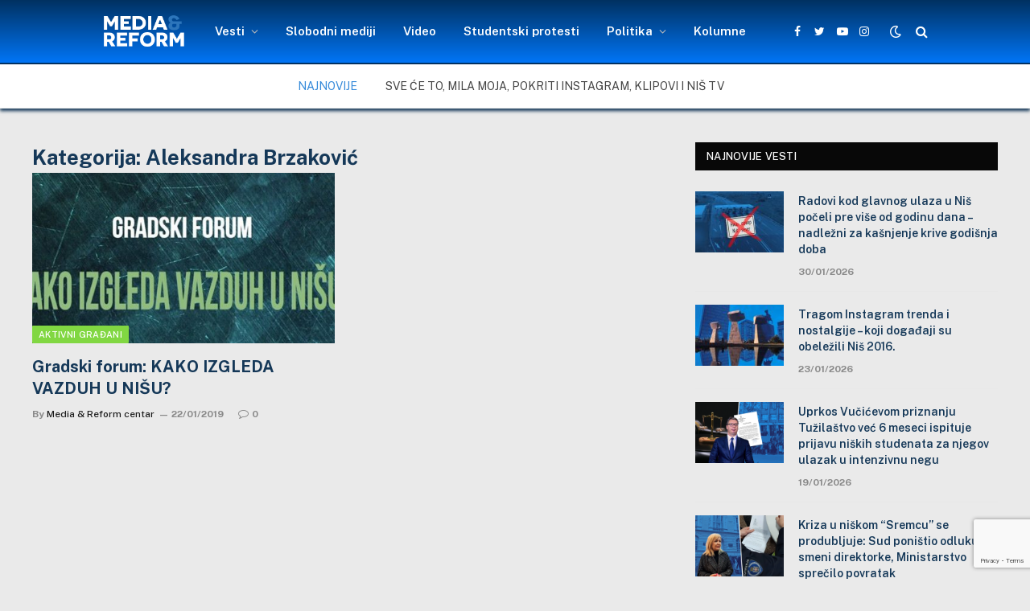

--- FILE ---
content_type: text/html; charset=UTF-8
request_url: http://mediareform.rs/tag/aleksandra-brzakovic/
body_size: 57970
content:
<!DOCTYPE html><html lang="en-US" class="s-light site-s-light"><head><meta charset="UTF-8" /><meta name="viewport" content="width=device-width, initial-scale=1" /><meta name='robots' content='index, follow, max-image-preview:large, max-snippet:-1, max-video-preview:-1' /><title>Aleksandra Brzaković Archives -</title><link rel="canonical" href="https://mediareform.rs/tag/aleksandra-brzakovic/" /><meta property="og:locale" content="en_US" /><meta property="og:type" content="article" /><meta property="og:title" content="Aleksandra Brzaković Archives -" /><meta property="og:url" content="https://mediareform.rs/tag/aleksandra-brzakovic/" /><meta property="og:image" content="https://mediareform.rs/wp-content/uploads/2021/05/cropped-cropped-Media-centar-logo300x300-blue-2.png" /><meta property="og:image:width" content="300" /><meta property="og:image:height" content="300" /><meta property="og:image:type" content="image/png" /><meta name="twitter:card" content="summary_large_image" /><meta name="twitter:site" content="@mediacentar_nis" /> <script type="application/ld+json" class="yoast-schema-graph">{"@context":"https://schema.org","@graph":[{"@type":"CollectionPage","@id":"https://mediareform.rs/tag/aleksandra-brzakovic/","url":"https://mediareform.rs/tag/aleksandra-brzakovic/","name":"Aleksandra Brzaković Archives -","isPartOf":{"@id":"https://mediareform.rs/#website"},"primaryImageOfPage":{"@id":"https://mediareform.rs/tag/aleksandra-brzakovic/#primaryimage"},"image":{"@id":"https://mediareform.rs/tag/aleksandra-brzakovic/#primaryimage"},"thumbnailUrl":"https://mediareform.rs/wp-content/uploads/2019/01/Dxhte_nX4AABZms.jpg","breadcrumb":{"@id":"https://mediareform.rs/tag/aleksandra-brzakovic/#breadcrumb"},"inLanguage":"en-US"},{"@type":"ImageObject","inLanguage":"en-US","@id":"https://mediareform.rs/tag/aleksandra-brzakovic/#primaryimage","url":"https://mediareform.rs/wp-content/uploads/2019/01/Dxhte_nX4AABZms.jpg","contentUrl":"https://mediareform.rs/wp-content/uploads/2019/01/Dxhte_nX4AABZms.jpg","width":800,"height":326,"caption":"ilustracija: MRCN"},{"@type":"BreadcrumbList","@id":"https://mediareform.rs/tag/aleksandra-brzakovic/#breadcrumb","itemListElement":[{"@type":"ListItem","position":1,"name":"Početna","item":"https://mediareform.rs/"},{"@type":"ListItem","position":2,"name":"Aleksandra Brzaković"}]},{"@type":"WebSite","@id":"https://mediareform.rs/#website","url":"https://mediareform.rs/","name":"mediareform.rs","description":"MediaReform.rs","publisher":{"@id":"https://mediareform.rs/#organization"},"potentialAction":[{"@type":"SearchAction","target":{"@type":"EntryPoint","urlTemplate":"https://mediareform.rs/?s={search_term_string}"},"query-input":{"@type":"PropertyValueSpecification","valueRequired":true,"valueName":"search_term_string"}}],"inLanguage":"en-US"},{"@type":"Organization","@id":"https://mediareform.rs/#organization","name":"mediareform","url":"https://mediareform.rs/","logo":{"@type":"ImageObject","inLanguage":"en-US","@id":"https://mediareform.rs/#/schema/logo/image/","url":"http://mediareform.rs/wp-content/uploads/2021/05/cropped-cropped-Media-centar-logo300x300-blue-2.png","contentUrl":"http://mediareform.rs/wp-content/uploads/2021/05/cropped-cropped-Media-centar-logo300x300-blue-2.png","width":300,"height":300,"caption":"mediareform"},"image":{"@id":"https://mediareform.rs/#/schema/logo/image/"},"sameAs":["https://www.facebook.com/mediareformcentar","https://x.com/mediacentar_nis"]}]}</script> <link rel='dns-prefetch' href='//www.googletagmanager.com' /><link rel='dns-prefetch' href='//maxcdn.bootstrapcdn.com' /><link rel='dns-prefetch' href='//fonts.googleapis.com' /><link rel="alternate" type="application/rss+xml" title=" &raquo; Feed" href="https://mediareform.rs/feed/" /><link rel="alternate" type="application/rss+xml" title=" &raquo; Comments Feed" href="https://mediareform.rs/comments/feed/" /><link rel="preload" as="script" href="http://mediareform.rs/wp-content/themes/smartmag/smart-mag/js/lazyload.js?ver=5.1.1" /><link rel="alternate" type="application/rss+xml" title=" &raquo; Aleksandra Brzaković Tag Feed" href="https://mediareform.rs/tag/aleksandra-brzakovic/feed/" /><style id='wp-img-auto-sizes-contain-inline-css' type='text/css'>img:is([sizes=auto i],[sizes^="auto," i]){contain-intrinsic-size:3000px 1500px}
/*# sourceURL=wp-img-auto-sizes-contain-inline-css */</style><link rel='stylesheet' id='sbr_styles-css' href='http://mediareform.rs/wp-content/plugins/reviews-feed/assets/css/sbr-styles.min.css?ver=2.1.1' type='text/css' media='all' /><link rel='stylesheet' id='sbi_styles-css' href='http://mediareform.rs/wp-content/plugins/instagram-feed/css/sbi-styles.min.css?ver=6.10.0' type='text/css' media='all' /><link rel='stylesheet' id='sby_common_styles-css' href='http://mediareform.rs/wp-content/plugins/feeds-for-youtube/public/build/css/sb-youtube-common.css?ver=2.6.2' type='text/css' media='all' /><link rel='stylesheet' id='sby_styles-css' href='http://mediareform.rs/wp-content/plugins/feeds-for-youtube/public/build/css/sb-youtube-free.css?ver=2.6.2' type='text/css' media='all' /><style id='wp-emoji-styles-inline-css' type='text/css'>img.wp-smiley, img.emoji {
		display: inline !important;
		border: none !important;
		box-shadow: none !important;
		height: 1em !important;
		width: 1em !important;
		margin: 0 0.07em !important;
		vertical-align: -0.1em !important;
		background: none !important;
		padding: 0 !important;
	}
/*# sourceURL=wp-emoji-styles-inline-css */</style><link rel='stylesheet' id='contact-form-7-css' href='http://mediareform.rs/wp-content/plugins/contact-form-7/includes/css/styles.css?ver=6.1.4' type='text/css' media='all' /><link rel='stylesheet' id='ctf_styles-css' href='http://mediareform.rs/wp-content/plugins/custom-twitter-feeds/css/ctf-styles.min.css?ver=2.3.1' type='text/css' media='all' /><link rel='stylesheet' id='fb-widget-frontend-style-css' href='http://mediareform.rs/wp-content/plugins/facebook-pagelike-widget/assets/css/style.css?ver=1.0.0' type='text/css' media='all' /><link rel='stylesheet' id='cff-css' href='http://mediareform.rs/wp-content/plugins/custom-facebook-feed/assets/css/cff-style.min.css?ver=4.3.4' type='text/css' media='all' /><link rel='stylesheet' id='sb-font-awesome-css' href='https://maxcdn.bootstrapcdn.com/font-awesome/4.7.0/css/font-awesome.min.css?ver=48ccb1f008d4478707f08aaee653dc65' type='text/css' media='all' /><link rel='stylesheet' id='taxopress-frontend-css-css' href='http://mediareform.rs/wp-content/plugins/simple-tags/assets/frontend/css/frontend.css?ver=3.44.0' type='text/css' media='all' /><link rel='stylesheet' id='smartmag-core-css' href='http://mediareform.rs/wp-content/themes/smartmag/smart-mag/style.css?ver=5.1.1' type='text/css' media='all' /><style id='smartmag-core-inline-css' type='text/css'>:root { --c-main: #3489d9;
--c-main-rgb: 52,137,217;
--c-headings: #153858;
--wrap-padding: 35px; }
.s-light body { background-color: #eaeaea; }
.s-dark body { background-color: #232634; }
.main-sidebar .widget { margin-bottom: 45px; }
.smart-head-main { --c-shadow: #153858; }
.smart-head-main .smart-head-top { --head-h: 0px; background-color: #002c59; }
.smart-head-main .smart-head-mid { --head-h: 80px; background: linear-gradient(180deg, #003161 0%, #0075f6 100%); }
.smart-head-main .smart-head-mid { background-color: #2d76ba; border-top-width: 0px; border-bottom-width: 2px; }
.smart-head-main .smart-head-bot { background-color: #ffffff; border-top-width: 0px; }
.smart-head-main .smart-head-sticky { max-height: 50px; --head-h: 50px; }
.s-light .navigation-main { --c-nav: #ffffff; --c-nav-hov: #999999; }
.s-light .navigation { --c-nav-drop: #000000; }
.smart-head-main .spc-social { --c-spc-social: #ffffff; --spc-social-space: 5px; }
.smart-head-main { --c-search-icon: #ffffff; }
.smart-head-main .search-icon:hover { color: #999999; }
.smart-head-main { --search-icon-size: 16px; }
.smart-head-main .scheme-switcher a { color: #ffffff; }
.smart-head-main .scheme-switcher a:hover { color: #999999; }
.trending-ticker .post-link { font-size: 14px; text-transform: uppercase; }
.upper-footer .block-head { --line-weight: 20px; --c-line: #eaeaea; --c-border: #f4f4f4; }
.main-footer .upper-footer { background-color: #2b2b2b; }
.s-dark .upper-footer { background-color: #c9c9c9; }
.upper-footer { color: #ffffff; }
.main-footer .upper-footer { --c-links: #e2e2e2; }
.upper-footer > .wrap { padding-top: 15px; }
.main-footer .lower-footer { background-color: #f9f9f9; }
.s-dark .lower-footer { background-color: #1e73be; }
.lower-footer { color: #1e73be; }
.s-dark .lower-footer { color: #ffffff; }
.post-meta .meta-item, .post-meta .text-in { font-weight: 900; font-style: normal; text-transform: initial; }
.post-share-float .share-text { font-size: 17px; }
.post-share-float .service { height: 10px; width: 20px; margin-bottom: 5px; font-size: 15px; }
@media (min-width: 768px) and (max-width: 940px) { .ts-contain, .main { padding-left: 35px; padding-right: 35px; } }
@media (max-width: 767px) { .ts-contain, .main { padding-left: 25px; padding-right: 25px; } }


.term-color-3 { --c-main: #81d742; }
.navigation .menu-cat-3 { --c-term: #81d742; }


.term-color-7 { --c-main: #dd9933; }
.navigation .menu-cat-7 { --c-term: #dd9933; }

/*# sourceURL=smartmag-core-inline-css */</style><link rel='stylesheet' id='smartmag-fonts-css' href='https://fonts.googleapis.com/css?family=Public+Sans%3A400%2C400i%2C500%2C600%2C700' type='text/css' media='all' /><link rel='stylesheet' id='magnific-popup-css' href='http://mediareform.rs/wp-content/themes/smartmag/smart-mag/css/lightbox.css?ver=5.1.1' type='text/css' media='all' /><link rel='stylesheet' id='smartmag-icons-css' href='http://mediareform.rs/wp-content/themes/smartmag/smart-mag/css/icons/icons.css?ver=5.1.1' type='text/css' media='all' /><link rel='stylesheet' id='smart-mag-child-css' href='http://mediareform.rs/wp-content/themes/smartmag/smart-mag-child/style.css?ver=1.0' type='text/css' media='all' /> <script type="text/javascript" src="http://mediareform.rs/wp-includes/js/jquery/jquery.min.js?ver=3.7.1" id="jquery-core-js"></script> <script type="text/javascript" src="http://mediareform.rs/wp-includes/js/jquery/jquery-migrate.min.js?ver=3.4.1" id="jquery-migrate-js"></script> <script type="text/javascript" src="http://mediareform.rs/wp-content/plugins/simple-tags/assets/frontend/js/frontend.js?ver=3.44.0" id="taxopress-frontend-js-js"></script> 
 <script type="text/javascript" src="https://www.googletagmanager.com/gtag/js?id=GT-WB2RNGX" id="google_gtagjs-js" async></script> <script type="text/javascript" id="google_gtagjs-js-after">window.dataLayer = window.dataLayer || [];function gtag(){dataLayer.push(arguments);}
gtag("set","linker",{"domains":["mediareform.rs"]});
gtag("js", new Date());
gtag("set", "developer_id.dZTNiMT", true);
gtag("config", "GT-WB2RNGX");
//# sourceURL=google_gtagjs-js-after</script> <link rel="https://api.w.org/" href="https://mediareform.rs/wp-json/" /><link rel="alternate" title="JSON" type="application/json" href="https://mediareform.rs/wp-json/wp/v2/tags/2057" /><link rel="EditURI" type="application/rsd+xml" title="RSD" href="https://mediareform.rs/xmlrpc.php?rsd" /><meta name="generator" content="Site Kit by Google 1.171.0" /> <script>var BunyadSchemeKey = 'bunyad-scheme';
		(() => {
			const d = document.documentElement;
			const c = d.classList;
			const scheme = localStorage.getItem(BunyadSchemeKey);
			if (scheme) {
				d.dataset.origClass = c;
				scheme === 'dark' ? c.remove('s-light', 'site-s-light') : c.remove('s-dark', 'site-s-dark');
				c.add('site-s-' + scheme, 's-' + scheme);
			}
		})();</script> <meta name="generator" content="Elementor 3.34.4; features: additional_custom_breakpoints; settings: css_print_method-external, google_font-enabled, font_display-auto"><style>.e-con.e-parent:nth-of-type(n+4):not(.e-lazyloaded):not(.e-no-lazyload),
				.e-con.e-parent:nth-of-type(n+4):not(.e-lazyloaded):not(.e-no-lazyload) * {
					background-image: none !important;
				}
				@media screen and (max-height: 1024px) {
					.e-con.e-parent:nth-of-type(n+3):not(.e-lazyloaded):not(.e-no-lazyload),
					.e-con.e-parent:nth-of-type(n+3):not(.e-lazyloaded):not(.e-no-lazyload) * {
						background-image: none !important;
					}
				}
				@media screen and (max-height: 640px) {
					.e-con.e-parent:nth-of-type(n+2):not(.e-lazyloaded):not(.e-no-lazyload),
					.e-con.e-parent:nth-of-type(n+2):not(.e-lazyloaded):not(.e-no-lazyload) * {
						background-image: none !important;
					}
				}</style><link rel="icon" href="https://mediareform.rs/wp-content/uploads/2021/05/cropped-cropped-cropped-Media-centar-logo300x300-blue-2-32x32.png" sizes="32x32" /><link rel="icon" href="https://mediareform.rs/wp-content/uploads/2021/05/cropped-cropped-cropped-Media-centar-logo300x300-blue-2-192x192.png" sizes="192x192" /><link rel="apple-touch-icon" href="https://mediareform.rs/wp-content/uploads/2021/05/cropped-cropped-cropped-Media-centar-logo300x300-blue-2-180x180.png" /><meta name="msapplication-TileImage" content="https://mediareform.rs/wp-content/uploads/2021/05/cropped-cropped-cropped-Media-centar-logo300x300-blue-2-270x270.png" /><style type="text/css" id="wp-custom-css">.navigation {
  --nav-height: var(--head-h, 43px);
  font-family: var(--ui-font);
  color: var(--c-nav);
  background-color: rgba(255, 0, 0, 0.001);
  height: 100%;
  align-self: center;
}
.s-light .smart-head-sticky:not(.s-dark) {
    background: linear-gradient(180deg, #003161, #0075f6);
}
  
img {
	display: block;
	margin: 2px 0px; }

/* Definišemo boju za citate */
blockquote {
    color: #093c67; /* Crvena boja (možete promeniti hex kod ili ime boje prema vašim potrebama) */
	font-weight: bold; /* Podebljani tekst */
}</style></head><body class="archive tag tag-aleksandra-brzakovic tag-2057 wp-theme-smartmagsmart-mag wp-child-theme-smartmagsmart-mag-child has-lb has-lb-sm has-sb-sep layout-normal elementor-default elementor-kit-20973"><div class="main-wrap"><div class="off-canvas-backdrop"></div><div class="mobile-menu-container off-canvas" id="off-canvas"><div class="off-canvas-head"> <a href="#" class="close"><i class="tsi tsi-times"></i></a><div class="ts-logo"> <img class="logo-mobile logo-image" src="https://mediareform.rs/wp-content/uploads/2021/04/logomirc_1.png" width="83" height="35" alt/></div></div><div class="off-canvas-content"><ul id="menu-glavni" class="mobile-menu"><li id="menu-item-21384" class="menu-item menu-item-type-post_type menu-item-object-page menu-item-has-children menu-item-21384"><a href="https://mediareform.rs/vesti-i-obavestenja/">Vesti</a><ul class="sub-menu"><li id="menu-item-22163" class="menu-item menu-item-type-taxonomy menu-item-object-category menu-item-22163"><a href="https://mediareform.rs/kategorije/drustvo/">Društvo</a></li><li id="menu-item-22159" class="menu-item menu-item-type-taxonomy menu-item-object-category menu-item-22159"><a href="https://mediareform.rs/kategorije/kultura/">Kultura</a></li><li id="menu-item-22164" class="menu-item menu-item-type-taxonomy menu-item-object-category menu-item-22164"><a href="https://mediareform.rs/kategorije/zdravlje/">Zdravlje</a></li><li id="menu-item-22165" class="menu-item menu-item-type-taxonomy menu-item-object-category menu-item-22165"><a href="https://mediareform.rs/kategorije/ekologija/">Ekologija</a></li><li id="menu-item-22162" class="menu-item menu-item-type-taxonomy menu-item-object-category menu-item-22162"><a href="https://mediareform.rs/kategorije/intervju/">Intervju</a></li><li id="menu-item-31371" class="menu-item menu-item-type-taxonomy menu-item-object-category menu-item-31371"><a href="https://mediareform.rs/kategorije/mrcn-teme/">MRCN teme</a></li><li id="menu-item-3423" class="menu-item menu-item-type-taxonomy menu-item-object-category menu-item-3423"><a href="https://mediareform.rs/kategorije/blog/">Blog</a></li></ul></li><li id="menu-item-74" class="menu-item menu-item-type-taxonomy menu-item-object-category menu-item-74"><a href="https://mediareform.rs/kategorije/slobodni-mediji/">Slobodni mediji</a></li><li id="menu-item-620" class="menu-item menu-item-type-taxonomy menu-item-object-category menu-item-620"><a href="https://mediareform.rs/kategorije/produkcija/">Video</a></li><li id="menu-item-35188" class="menu-item menu-item-type-taxonomy menu-item-object-category menu-item-35188"><a href="https://mediareform.rs/kategorije/studentski-protesti/">Studentski protesti</a></li><li id="menu-item-33516" class="menu-item menu-item-type-taxonomy menu-item-object-category menu-item-has-children menu-item-33516"><a href="https://mediareform.rs/kategorije/politika/">Politika</a><ul class="sub-menu"><li id="menu-item-30030" class="menu-item menu-item-type-taxonomy menu-item-object-category menu-item-30030"><a href="https://mediareform.rs/kategorije/izbori-2024/">Izbori 2024</a></li></ul></li><li id="menu-item-31370" class="menu-item menu-item-type-taxonomy menu-item-object-category menu-item-31370"><a href="https://mediareform.rs/kategorije/kolumne-2/">Kolumne</a></li></ul><div class="spc-social spc-social-b smart-head-social"> <a href="https://www.facebook.com/mediareformcentar" class="link s-facebook" target="_blank" rel="noopener"> <i class="icon tsi tsi-facebook"></i> <span class="visuallyhidden">Facebook</span> </a> <a href="https://twitter.com/mediacentar_nis" class="link s-twitter" target="_blank" rel="noopener"> <i class="icon tsi tsi-twitter"></i> <span class="visuallyhidden">Twitter</span> </a> <a href="https://www.instagram.com/mediacentar_nis" class="link s-instagram" target="_blank" rel="noopener"> <i class="icon tsi tsi-instagram"></i> <span class="visuallyhidden">Instagram</span> </a></div></div></div><div class="smart-head smart-head-a smart-head-main" id="smart-head" data-sticky="mid" data-sticky-type="fixed"><div class="smart-head-row smart-head-mid smart-head-row-3 is-light has-center-nav smart-head-row-full"><div class="inner full"><div class="items items-left empty"></div><div class="items items-center "> <a href="https://mediareform.rs/" title rel="home" class="logo-link ts-logo"> <span> <img src="https://mediareform.rs/wp-content/uploads/2021/04/logomirc_1.png" class="logo-image" alt /> </span> </a><div class="nav-wrap"><nav class="navigation navigation-main nav-hov-a"><ul id="menu-glavni-1" class="menu"><li class="menu-item menu-item-type-post_type menu-item-object-page menu-item-has-children menu-item-21384"><a href="https://mediareform.rs/vesti-i-obavestenja/">Vesti</a><ul class="sub-menu"><li class="menu-item menu-item-type-taxonomy menu-item-object-category menu-cat-3845 menu-item-22163"><a href="https://mediareform.rs/kategorije/drustvo/">Društvo</a></li><li class="menu-item menu-item-type-taxonomy menu-item-object-category menu-cat-3258 menu-item-22159"><a href="https://mediareform.rs/kategorije/kultura/">Kultura</a></li><li class="menu-item menu-item-type-taxonomy menu-item-object-category menu-cat-3846 menu-item-22164"><a href="https://mediareform.rs/kategorije/zdravlje/">Zdravlje</a></li><li class="menu-item menu-item-type-taxonomy menu-item-object-category menu-cat-3847 menu-item-22165"><a href="https://mediareform.rs/kategorije/ekologija/">Ekologija</a></li><li class="menu-item menu-item-type-taxonomy menu-item-object-category menu-cat-7 menu-item-22162"><a href="https://mediareform.rs/kategorije/intervju/">Intervju</a></li><li class="menu-item menu-item-type-taxonomy menu-item-object-category menu-cat-4399 menu-item-31371"><a href="https://mediareform.rs/kategorije/mrcn-teme/">MRCN teme</a></li><li class="menu-item menu-item-type-taxonomy menu-item-object-category menu-cat-446 menu-item-3423"><a href="https://mediareform.rs/kategorije/blog/">Blog</a></li></ul></li><li class="menu-item menu-item-type-taxonomy menu-item-object-category menu-cat-2 menu-item-74"><a href="https://mediareform.rs/kategorije/slobodni-mediji/">Slobodni mediji</a></li><li class="menu-item menu-item-type-taxonomy menu-item-object-category menu-cat-22 menu-item-620"><a href="https://mediareform.rs/kategorije/produkcija/">Video</a></li><li class="menu-item menu-item-type-taxonomy menu-item-object-category menu-cat-5568 menu-item-35188"><a href="https://mediareform.rs/kategorije/studentski-protesti/">Studentski protesti</a></li><li class="menu-item menu-item-type-taxonomy menu-item-object-category menu-item-has-children menu-cat-4164 menu-item-33516"><a href="https://mediareform.rs/kategorije/politika/">Politika</a><ul class="sub-menu"><li class="menu-item menu-item-type-taxonomy menu-item-object-category menu-cat-5011 menu-item-30030"><a href="https://mediareform.rs/kategorije/izbori-2024/">Izbori 2024</a></li></ul></li><li class="menu-item menu-item-type-taxonomy menu-item-object-category menu-cat-5012 menu-item-31370"><a href="https://mediareform.rs/kategorije/kolumne-2/">Kolumne</a></li></ul></nav></div><div class="spc-social spc-social-a smart-head-social"> <a href="https://www.facebook.com/mediareformcentar" class="link s-facebook" target="_blank" rel="noopener"> <i class="icon tsi tsi-facebook"></i> <span class="visuallyhidden">Facebook</span> </a> <a href="https://twitter.com/mediacentar_nis" class="link s-twitter" target="_blank" rel="noopener"> <i class="icon tsi tsi-twitter"></i> <span class="visuallyhidden">Twitter</span> </a> <a href="https://www.youtube.com/user/McnProdukcija" class="link s-youtube" target="_blank" rel="noopener"> <i class="icon tsi tsi-youtube-play"></i> <span class="visuallyhidden">YouTube</span> </a> <a href="https://www.instagram.com/mediacentar_nis" class="link s-instagram" target="_blank" rel="noopener"> <i class="icon tsi tsi-instagram"></i> <span class="visuallyhidden">Instagram</span> </a></div><div class="scheme-switcher has-icon-only"> <a href="#" class="toggle is-icon toggle-dark" title="Switch to Dark Design - easier on eyes."> <i class="icon tsi tsi-moon"></i> </a> <a href="#" class="toggle is-icon toggle-light" title="Switch to Light Design."> <i class="icon tsi tsi-bright"></i> </a></div> <a href="#" class="search-icon has-icon-only is-icon" title="Search"> <i class="tsi tsi-search"></i> </a></div><div class="items items-right empty"></div></div></div><div class="smart-head-row smart-head-bot smart-head-row-3 is-light smart-head-row-full"><div class="inner full"><div class="items items-left empty"></div><div class="items items-center "><div class="trending-ticker"> <span class="heading">Najnovije</span><ul><li><a href="https://mediareform.rs/sve-ce-to-mila-moja-pokriti-instagram-klipovi-i-nis-tv/" class="post-link">Sve će to, mila moja, pokriti Instagram, klipovi i Niš TV</a></li><li><a href="https://mediareform.rs/radovi-kod-glavnog-ulaza-u-nis-poceli-pre-vise-od-godinu-dana-nadlezni-krive-godisnja-doba/" class="post-link">Radovi kod glavnog ulaza u Niš počeli pre više od godinu dana &#8211; nadležni za kašnjenje krive godišnja doba</a></li><li><a href="https://mediareform.rs/sveti-sava-prosveta-i-zamena-teza/" class="post-link">Sveti Sava, prosveta i zamena teza</a></li><li><a href="https://mediareform.rs/tragom-instagram-trenda-i-nostalgije-koji-dogadaji-su-obelezili-nis-2016/" class="post-link">Tragom Instagram trenda i nostalgije &#8211; koji događaji su obeležili Niš 2016. </a></li><li><a href="https://mediareform.rs/uprkos-vucicevom-priznanju-tuzilastvo-vec-6-meseci-ispituje-prijavu-niskih-studenata-za-njegov-ulazak-u-intenzivnu-negu/" class="post-link">Uprkos Vučićevom priznanju Tužilaštvo već 6 meseci ispituje prijavu niških studenata za njegov ulazak u intenzivnu negu</a></li><li><a href="https://mediareform.rs/kriza-u-niskom-sremcu-se-produbljuje-sud-ponistio-odluku-o-smeni-direktorke-ministarstvo-sprecilo-povratak/" class="post-link">Kriza u niškom &#8220;Sremcu&#8221; se produbljuje: Sud poništio odluku o smeni direktorke, Ministarstvo sprečilo povratak</a></li><li><a href="https://mediareform.rs/u-nisu-vise-od-100-kladionica-dok-drzava-ubira-milionske-profite-od-kockanja-mladi-stradaju/" class="post-link">U Nišu više od 100 kladionica &#8211; dok država ubira milionske profite od kockanja, mladi &#8220;stradaju&#8221;</a></li><li><a href="https://mediareform.rs/prica-nislijke-o-zivotu-osoba-sa-multiplom-sklerozom-kako-se-zivi-kada-se-bolest-ne-vidi/" class="post-link">Priča Nišlijke o životu osoba sa multiplom sklerozom: Kako se živi kada se bolest ne vidi?</a></li><li><a href="https://mediareform.rs/dise-li-niska-vlast-isto-sto-i-mi-vazduh-godinama-opasno-zagaden-nis-bez-jasnog-plana-bar-jos-godinu-dana/" class="post-link">&#8220;Diše li niška vlast isto što i mi&#8221; &#8211; vazduh godinama opasno zagađen, Niš bez jasnog plana bar još godinu dana</a></li><li><a href="https://mediareform.rs/2026-najavljena-kao-izborna-godina-niski-politicari-ratuju-rejtinzima-studenti-se-spremaju-vucic-preti-da-ce-ih-pobediti/" class="post-link">2026. najavljena kao izborna godina &#8211; niški političari &#8220;ratuju&#8221; rejtinzima, studenti se spremaju, Vučić preti da će ih pobediti</a></li></ul></div></div><div class="items items-right empty"></div></div></div></div><div class="smart-head smart-head-a smart-head-mobile" id="smart-head-mobile" data-sticky="mid" data-sticky-type><div class="smart-head-row smart-head-mid smart-head-row-3 is-light smart-head-row-full"><div class="inner wrap"><div class="items items-left "> <button class="offcanvas-toggle has-icon" type="button" aria-label="Menu"> <span class="hamburger-icon hamburger-icon-a"> <span class="inner"></span> </span> </button></div><div class="items items-center "> <a href="https://mediareform.rs/" title rel="home" class="logo-link ts-logo"> <span> <img class="logo-mobile logo-image" src="https://mediareform.rs/wp-content/uploads/2021/04/logomirc_1.png" width="83" height="35" alt/> </span> </a></div><div class="items items-right "><div class="scheme-switcher has-icon-only"> <a href="#" class="toggle is-icon toggle-dark" title="Switch to Dark Design - easier on eyes."> <i class="icon tsi tsi-moon"></i> </a> <a href="#" class="toggle is-icon toggle-light" title="Switch to Light Design."> <i class="icon tsi tsi-bright"></i> </a></div> <a href="#" class="search-icon has-icon-only is-icon" title="Search"> <i class="tsi tsi-search"></i> </a></div></div></div></div><div class="a-wrap a-wrap-base a-wrap-2"><section id='baner' class='stag-custom-widget-area '><aside id="smartmag-block-codes-2" class="widget ts-block-widget smartmag-widget-codes"><div class="block"><div class="a-wrap"></div></div></aside></section></div><div class="main ts-contain cf right-sidebar"><div class="ts-row"><div class="col-8 main-content"><h1 class="archive-heading"> Kategorija: <span>Aleksandra Brzaković</span></h1><section class="block-wrap block-grid mb-none" data-id="1"><div class="block-content"><div class="loop loop-grid loop-grid-base grid grid-2 md:grid-2 xs:grid-1"><article class="l-post  grid-base-post grid-post"><div class="media"> <a href="https://mediareform.rs/kako-izgleda-vazduh-u-nisu/" class="image-link media-ratio ratio-16-9"><span data-bgsrc="https://mediareform.rs/wp-content/uploads/2019/01/Dxhte_nX4AABZms.jpg" class="img bg-cover wp-post-image attachment-large size-large lazyload" data-bgset="https://mediareform.rs/wp-content/uploads/2019/01/Dxhte_nX4AABZms.jpg 800w, https://mediareform.rs/wp-content/uploads/2019/01/Dxhte_nX4AABZms-768x313.jpg 768w, https://mediareform.rs/wp-content/uploads/2019/01/Dxhte_nX4AABZms-696x284.jpg 696w" data-sizes="(max-width: 377px) 100vw, 377px"></span></a> <span class="cat-labels cat-labels-overlay c-overlay p-bot-left"> <a href="https://mediareform.rs/kategorije/aktivni-gradjani/" class="category term-color-3" rel="category">Aktivni građani</a> </span></div><div class="content"><div class="post-meta post-meta-a has-below"><h2 class="is-title post-title"><a href="https://mediareform.rs/kako-izgleda-vazduh-u-nisu/">Gradski forum: KAKO IZGLEDA VAZDUH U NIŠU?</a></h2><div class="post-meta-items meta-below"><span class="meta-item post-author"><span class="by">By</span> <a href="https://mediareform.rs/author/media-reform-centar/" title="Posts by Media &#038; Reform centar" rel="author">Media &#38; Reform centar</a></span><span class="meta-item has-next-icon date"><a href="https://mediareform.rs/kako-izgleda-vazduh-u-nisu/" class="date-link"><time class="post-date" datetime="2019-01-22T17:03:00+01:00">22/01/2019</time></a></span><span class="meta-item comments has-icon"><a href="https://mediareform.rs/kako-izgleda-vazduh-u-nisu/#respond"><i class="tsi tsi-comment-o"></i>0</a></span></div></div></div></article></div><nav class="main-pagination pagination-numbers" data-type="numbers"></nav></div></section></div><aside class="col-4 main-sidebar has-sep" data-sticky="1"><div class="inner  theiaStickySidebar"><div id="smartmag-block-posts-small-2" class="widget ts-block-widget smartmag-widget-posts-small"><div class="block"><section class="block-wrap block-posts-small block-sc mb-none" data-id="2" data-block="{&quot;id&quot;:&quot;posts-small&quot;,&quot;props&quot;:{&quot;cat_labels&quot;:false,&quot;cat_labels_pos&quot;:&quot;bot-left&quot;,&quot;reviews&quot;:&quot;bars&quot;,&quot;post_formats_pos&quot;:&quot;center&quot;,&quot;load_more_style&quot;:&quot;a&quot;,&quot;media_ratio&quot;:&quot;&quot;,&quot;media_ratio_custom&quot;:&quot;&quot;,&quot;media_width&quot;:&quot;&quot;,&quot;meta_items_default&quot;:false,&quot;meta_above&quot;:[],&quot;meta_below&quot;:[&quot;date&quot;],&quot;excerpts&quot;:false,&quot;excerpt_length&quot;:0,&quot;read_more&quot;:&quot;&quot;,&quot;heading&quot;:&quot;Najnovije vesti&quot;,&quot;posts&quot;:&quot;10&quot;,&quot;pagination&quot;:&quot;1&quot;,&quot;space_below&quot;:&quot;none&quot;,&quot;style&quot;:&quot;a&quot;,&quot;container_width&quot;:&quot;33&quot;,&quot;query_type&quot;:&quot;custom&quot;,&quot;sort_order&quot;:&quot;desc&quot;,&quot;terms&quot;:[&quot;2867&quot;],&quot;post_type&quot;:&quot;post&quot;,&quot;heading_colors&quot;:&quot;force&quot;,&quot;is_sc_call&quot;:true}}"><div class="widget-title block-head block-head-ac block-head block-head-ac block-head-g is-left has-style"><h5 class="heading">Najnovije vesti</h5></div><div class="block-content"><div class="loop loop-small loop-small-a loop-sep loop-small-sep grid grid-1 md:grid-1 sm:grid-1 xs:grid-1"><article class="l-post  small-a-post m-pos-left small-post"><div class="media"> <a href="https://mediareform.rs/radovi-kod-glavnog-ulaza-u-nis-poceli-pre-vise-od-godinu-dana-nadlezni-krive-godisnja-doba/" class="image-link media-ratio ar-bunyad-thumb"><span data-bgsrc="https://mediareform.rs/wp-content/uploads/2026/01/Vizuali-za-SAJT-10-1024x670.jpg" class="img bg-cover wp-post-image attachment-medium size-medium lazyload" data-bgset="https://mediareform.rs/wp-content/uploads/2026/01/Vizuali-za-SAJT-10-1024x670.jpg 1024w, https://mediareform.rs/wp-content/uploads/2026/01/Vizuali-za-SAJT-10-768x502.jpg 768w, https://mediareform.rs/wp-content/uploads/2026/01/Vizuali-za-SAJT-10-150x98.jpg 150w, https://mediareform.rs/wp-content/uploads/2026/01/Vizuali-za-SAJT-10-450x294.jpg 450w, https://mediareform.rs/wp-content/uploads/2026/01/Vizuali-za-SAJT-10.jpg 1070w" data-sizes="(max-width: 110px) 100vw, 110px"></span></a></div><div class="content"><div class="post-meta post-meta-a post-meta-left has-below"><h4 class="is-title post-title"><a href="https://mediareform.rs/radovi-kod-glavnog-ulaza-u-nis-poceli-pre-vise-od-godinu-dana-nadlezni-krive-godisnja-doba/">Radovi kod glavnog ulaza u Niš počeli pre više od godinu dana &#8211; nadležni za kašnjenje krive godišnja doba</a></h4><div class="post-meta-items meta-below"><span class="meta-item date"><a href="https://mediareform.rs/radovi-kod-glavnog-ulaza-u-nis-poceli-pre-vise-od-godinu-dana-nadlezni-krive-godisnja-doba/" class="date-link"><time class="post-date" datetime="2026-01-30T14:57:20+01:00">30/01/2026</time></a></span></div></div></div></article><article class="l-post  small-a-post m-pos-left small-post"><div class="media"> <a href="https://mediareform.rs/tragom-instagram-trenda-i-nostalgije-koji-dogadaji-su-obelezili-nis-2016/" class="image-link media-ratio ar-bunyad-thumb"><span data-bgsrc="https://mediareform.rs/wp-content/uploads/2026/01/Vizuali-za-SAJT-16-1024x670.jpg" class="img bg-cover wp-post-image attachment-medium size-medium lazyload" data-bgset="https://mediareform.rs/wp-content/uploads/2026/01/Vizuali-za-SAJT-16-1024x670.jpg 1024w, https://mediareform.rs/wp-content/uploads/2026/01/Vizuali-za-SAJT-16-768x502.jpg 768w, https://mediareform.rs/wp-content/uploads/2026/01/Vizuali-za-SAJT-16-150x98.jpg 150w, https://mediareform.rs/wp-content/uploads/2026/01/Vizuali-za-SAJT-16-450x294.jpg 450w, https://mediareform.rs/wp-content/uploads/2026/01/Vizuali-za-SAJT-16.jpg 1070w" data-sizes="(max-width: 110px) 100vw, 110px"></span></a></div><div class="content"><div class="post-meta post-meta-a post-meta-left has-below"><h4 class="is-title post-title"><a href="https://mediareform.rs/tragom-instagram-trenda-i-nostalgije-koji-dogadaji-su-obelezili-nis-2016/">Tragom Instagram trenda i nostalgije &#8211; koji događaji su obeležili Niš 2016. </a></h4><div class="post-meta-items meta-below"><span class="meta-item date"><a href="https://mediareform.rs/tragom-instagram-trenda-i-nostalgije-koji-dogadaji-su-obelezili-nis-2016/" class="date-link"><time class="post-date" datetime="2026-01-23T19:57:28+01:00">23/01/2026</time></a></span></div></div></div></article><article class="l-post  small-a-post m-pos-left small-post"><div class="media"> <a href="https://mediareform.rs/uprkos-vucicevom-priznanju-tuzilastvo-vec-6-meseci-ispituje-prijavu-niskih-studenata-za-njegov-ulazak-u-intenzivnu-negu/" class="image-link media-ratio ar-bunyad-thumb"><span data-bgsrc="https://mediareform.rs/wp-content/uploads/2026/01/Vizuali-za-SAJT-29-1024x670.png" class="img bg-cover wp-post-image attachment-medium size-medium lazyload" data-bgset="https://mediareform.rs/wp-content/uploads/2026/01/Vizuali-za-SAJT-29-1024x670.png 1024w, https://mediareform.rs/wp-content/uploads/2026/01/Vizuali-za-SAJT-29-768x502.png 768w, https://mediareform.rs/wp-content/uploads/2026/01/Vizuali-za-SAJT-29-150x98.png 150w, https://mediareform.rs/wp-content/uploads/2026/01/Vizuali-za-SAJT-29-450x294.png 450w, https://mediareform.rs/wp-content/uploads/2026/01/Vizuali-za-SAJT-29.png 1070w" data-sizes="(max-width: 110px) 100vw, 110px" role="img" aria-label="prijava niških studenata"></span></a></div><div class="content"><div class="post-meta post-meta-a post-meta-left has-below"><h4 class="is-title post-title"><a href="https://mediareform.rs/uprkos-vucicevom-priznanju-tuzilastvo-vec-6-meseci-ispituje-prijavu-niskih-studenata-za-njegov-ulazak-u-intenzivnu-negu/">Uprkos Vučićevom priznanju Tužilaštvo već 6 meseci ispituje prijavu niških studenata za njegov ulazak u intenzivnu negu</a></h4><div class="post-meta-items meta-below"><span class="meta-item date"><a href="https://mediareform.rs/uprkos-vucicevom-priznanju-tuzilastvo-vec-6-meseci-ispituje-prijavu-niskih-studenata-za-njegov-ulazak-u-intenzivnu-negu/" class="date-link"><time class="post-date" datetime="2026-01-19T15:11:33+01:00">19/01/2026</time></a></span></div></div></div></article><article class="l-post  small-a-post m-pos-left small-post"><div class="media"> <a href="https://mediareform.rs/kriza-u-niskom-sremcu-se-produbljuje-sud-ponistio-odluku-o-smeni-direktorke-ministarstvo-sprecilo-povratak/" class="image-link media-ratio ar-bunyad-thumb"><span data-bgsrc="https://mediareform.rs/wp-content/uploads/2026/01/naslovna-1024x670.png" class="img bg-cover wp-post-image attachment-medium size-medium lazyload" data-bgset="https://mediareform.rs/wp-content/uploads/2026/01/naslovna-1024x670.png 1024w, https://mediareform.rs/wp-content/uploads/2026/01/naslovna-768x502.png 768w, https://mediareform.rs/wp-content/uploads/2026/01/naslovna-150x98.png 150w, https://mediareform.rs/wp-content/uploads/2026/01/naslovna-450x294.png 450w, https://mediareform.rs/wp-content/uploads/2026/01/naslovna.png 1070w" data-sizes="(max-width: 110px) 100vw, 110px"></span></a></div><div class="content"><div class="post-meta post-meta-a post-meta-left has-below"><h4 class="is-title post-title"><a href="https://mediareform.rs/kriza-u-niskom-sremcu-se-produbljuje-sud-ponistio-odluku-o-smeni-direktorke-ministarstvo-sprecilo-povratak/">Kriza u niškom &#8220;Sremcu&#8221; se produbljuje: Sud poništio odluku o smeni direktorke, Ministarstvo sprečilo povratak</a></h4><div class="post-meta-items meta-below"><span class="meta-item date"><a href="https://mediareform.rs/kriza-u-niskom-sremcu-se-produbljuje-sud-ponistio-odluku-o-smeni-direktorke-ministarstvo-sprecilo-povratak/" class="date-link"><time class="post-date" datetime="2026-01-15T11:19:36+01:00">15/01/2026</time></a></span></div></div></div></article><article class="l-post  small-a-post m-pos-left small-post"><div class="media"> <a href="https://mediareform.rs/u-nisu-vise-od-100-kladionica-dok-drzava-ubira-milionske-profite-od-kockanja-mladi-stradaju/" class="image-link media-ratio ar-bunyad-thumb"><span data-bgsrc="https://mediareform.rs/wp-content/uploads/2026/01/Vizuali-za-SAJT-15-1024x670.jpg" class="img bg-cover wp-post-image attachment-medium size-medium lazyload" data-bgset="https://mediareform.rs/wp-content/uploads/2026/01/Vizuali-za-SAJT-15-1024x670.jpg 1024w, https://mediareform.rs/wp-content/uploads/2026/01/Vizuali-za-SAJT-15-768x502.jpg 768w, https://mediareform.rs/wp-content/uploads/2026/01/Vizuali-za-SAJT-15-150x98.jpg 150w, https://mediareform.rs/wp-content/uploads/2026/01/Vizuali-za-SAJT-15-450x294.jpg 450w, https://mediareform.rs/wp-content/uploads/2026/01/Vizuali-za-SAJT-15.jpg 1070w" data-sizes="(max-width: 110px) 100vw, 110px"></span></a></div><div class="content"><div class="post-meta post-meta-a post-meta-left has-below"><h4 class="is-title post-title"><a href="https://mediareform.rs/u-nisu-vise-od-100-kladionica-dok-drzava-ubira-milionske-profite-od-kockanja-mladi-stradaju/">U Nišu više od 100 kladionica &#8211; dok država ubira milionske profite od kockanja, mladi &#8220;stradaju&#8221;</a></h4><div class="post-meta-items meta-below"><span class="meta-item date"><a href="https://mediareform.rs/u-nisu-vise-od-100-kladionica-dok-drzava-ubira-milionske-profite-od-kockanja-mladi-stradaju/" class="date-link"><time class="post-date" datetime="2026-01-13T13:53:56+01:00">13/01/2026</time></a></span></div></div></div></article><article class="l-post  small-a-post m-pos-left small-post"><div class="media"> <a href="https://mediareform.rs/dise-li-niska-vlast-isto-sto-i-mi-vazduh-godinama-opasno-zagaden-nis-bez-jasnog-plana-bar-jos-godinu-dana/" class="image-link media-ratio ar-bunyad-thumb"><span data-bgsrc="https://mediareform.rs/wp-content/uploads/2026/01/Vizuali-za-SAJT-14-1024x670.jpg" class="img bg-cover wp-post-image attachment-medium size-medium lazyload" data-bgset="https://mediareform.rs/wp-content/uploads/2026/01/Vizuali-za-SAJT-14-1024x670.jpg 1024w, https://mediareform.rs/wp-content/uploads/2026/01/Vizuali-za-SAJT-14-768x502.jpg 768w, https://mediareform.rs/wp-content/uploads/2026/01/Vizuali-za-SAJT-14-150x98.jpg 150w, https://mediareform.rs/wp-content/uploads/2026/01/Vizuali-za-SAJT-14-450x294.jpg 450w, https://mediareform.rs/wp-content/uploads/2026/01/Vizuali-za-SAJT-14.jpg 1070w" data-sizes="(max-width: 110px) 100vw, 110px"></span></a></div><div class="content"><div class="post-meta post-meta-a post-meta-left has-below"><h4 class="is-title post-title"><a href="https://mediareform.rs/dise-li-niska-vlast-isto-sto-i-mi-vazduh-godinama-opasno-zagaden-nis-bez-jasnog-plana-bar-jos-godinu-dana/">&#8220;Diše li niška vlast isto što i mi&#8221; &#8211; vazduh godinama opasno zagađen, Niš bez jasnog plana bar još godinu dana</a></h4><div class="post-meta-items meta-below"><span class="meta-item date"><a href="https://mediareform.rs/dise-li-niska-vlast-isto-sto-i-mi-vazduh-godinama-opasno-zagaden-nis-bez-jasnog-plana-bar-jos-godinu-dana/" class="date-link"><time class="post-date" datetime="2026-01-03T16:56:39+01:00">03/01/2026</time></a></span></div></div></div></article><article class="l-post  small-a-post m-pos-left small-post"><div class="media"> <a href="https://mediareform.rs/gradonacelnik-nisa-se-do-sada-suocio-sa-5-krivicnih-prijava-studentska-odbacena-za-ustase-policiji-nalozena-urgencija/" class="image-link media-ratio ar-bunyad-thumb"><span data-bgsrc="https://mediareform.rs/wp-content/uploads/2025/12/Vizuali-za-SAJT-28-1024x670.png" class="img bg-cover wp-post-image attachment-medium size-medium lazyload" data-bgset="https://mediareform.rs/wp-content/uploads/2025/12/Vizuali-za-SAJT-28-1024x670.png 1024w, https://mediareform.rs/wp-content/uploads/2025/12/Vizuali-za-SAJT-28-768x502.png 768w, https://mediareform.rs/wp-content/uploads/2025/12/Vizuali-za-SAJT-28-150x98.png 150w, https://mediareform.rs/wp-content/uploads/2025/12/Vizuali-za-SAJT-28-450x294.png 450w, https://mediareform.rs/wp-content/uploads/2025/12/Vizuali-za-SAJT-28.png 1070w" data-sizes="(max-width: 110px) 100vw, 110px" role="img" aria-label="5 krivičnih prijava"></span></a></div><div class="content"><div class="post-meta post-meta-a post-meta-left has-below"><h4 class="is-title post-title"><a href="https://mediareform.rs/gradonacelnik-nisa-se-do-sada-suocio-sa-5-krivicnih-prijava-studentska-odbacena-za-ustase-policiji-nalozena-urgencija/">Gradonačelnik Niša se do sada suočio sa 5 krivičnih prijava &#8211; studentska odbačena, za “ustaše” policiji naložena urgencija</a></h4><div class="post-meta-items meta-below"><span class="meta-item date"><a href="https://mediareform.rs/gradonacelnik-nisa-se-do-sada-suocio-sa-5-krivicnih-prijava-studentska-odbacena-za-ustase-policiji-nalozena-urgencija/" class="date-link"><time class="post-date" datetime="2025-12-26T16:44:11+01:00">26/12/2025</time></a></span></div></div></div></article><article class="l-post  small-a-post m-pos-left small-post"><div class="media"> <a href="https://mediareform.rs/sns-direktorima-niskih-preduzeca-u-novoj-godini-plate-i-po-250-000-dinara-opozicija-kritikuje-vlast-ih-pravda-zakonom/" class="image-link media-ratio ar-bunyad-thumb"><span data-bgsrc="https://mediareform.rs/wp-content/uploads/2025/12/Vizuali-za-SAJT-12-1024x670.jpg" class="img bg-cover wp-post-image attachment-medium size-medium lazyload" data-bgset="https://mediareform.rs/wp-content/uploads/2025/12/Vizuali-za-SAJT-12-1024x670.jpg 1024w, https://mediareform.rs/wp-content/uploads/2025/12/Vizuali-za-SAJT-12-768x502.jpg 768w, https://mediareform.rs/wp-content/uploads/2025/12/Vizuali-za-SAJT-12-150x98.jpg 150w, https://mediareform.rs/wp-content/uploads/2025/12/Vizuali-za-SAJT-12-450x294.jpg 450w, https://mediareform.rs/wp-content/uploads/2025/12/Vizuali-za-SAJT-12.jpg 1070w" data-sizes="(max-width: 110px) 100vw, 110px"></span></a></div><div class="content"><div class="post-meta post-meta-a post-meta-left has-below"><h4 class="is-title post-title"><a href="https://mediareform.rs/sns-direktorima-niskih-preduzeca-u-novoj-godini-plate-i-po-250-000-dinara-opozicija-kritikuje-vlast-ih-pravda-zakonom/">&#8220;SNS direktorima” niških preduzeća u novoj godini plate i po 250.000 dinara &#8211; opozicija kritikuje, vlast ih pravda zakonom</a></h4><div class="post-meta-items meta-below"><span class="meta-item date"><a href="https://mediareform.rs/sns-direktorima-niskih-preduzeca-u-novoj-godini-plate-i-po-250-000-dinara-opozicija-kritikuje-vlast-ih-pravda-zakonom/" class="date-link"><time class="post-date" datetime="2025-12-24T18:54:01+01:00">24/12/2025</time></a></span></div></div></div></article><article class="l-post  small-a-post m-pos-left small-post"><div class="media"> <a href="https://mediareform.rs/vodic-za-novinare-ke-kako-da-prepoznate-da-su-vam-prava-ugrozena-i-kome-da-se-obratite-za-pomoc/" class="image-link media-ratio ar-bunyad-thumb"><span data-bgsrc="https://mediareform.rs/wp-content/uploads/2025/12/Vizuali-za-SAJT-1-1024x670.png" class="img bg-cover wp-post-image attachment-medium size-medium lazyload" data-bgset="https://mediareform.rs/wp-content/uploads/2025/12/Vizuali-za-SAJT-1-1024x670.png 1024w, https://mediareform.rs/wp-content/uploads/2025/12/Vizuali-za-SAJT-1-768x502.png 768w, https://mediareform.rs/wp-content/uploads/2025/12/Vizuali-za-SAJT-1-150x98.png 150w, https://mediareform.rs/wp-content/uploads/2025/12/Vizuali-za-SAJT-1-450x294.png 450w, https://mediareform.rs/wp-content/uploads/2025/12/Vizuali-za-SAJT-1.png 1070w" data-sizes="(max-width: 110px) 100vw, 110px" role="img" aria-label="Vodič za novinare/ke"></span></a></div><div class="content"><div class="post-meta post-meta-a post-meta-left has-below"><h4 class="is-title post-title"><a href="https://mediareform.rs/vodic-za-novinare-ke-kako-da-prepoznate-da-su-vam-prava-ugrozena-i-kome-da-se-obratite-za-pomoc/">Vodič za novinare/ke: Kako da prepoznate da su vam prava ugrožena i kome da se obratite za pomoć</a></h4><div class="post-meta-items meta-below"><span class="meta-item date"><a href="https://mediareform.rs/vodic-za-novinare-ke-kako-da-prepoznate-da-su-vam-prava-ugrozena-i-kome-da-se-obratite-za-pomoc/" class="date-link"><time class="post-date" datetime="2025-12-23T12:06:11+01:00">23/12/2025</time></a></span></div></div></div></article><article class="l-post  small-a-post m-pos-left small-post"><div class="media"> <a href="https://mediareform.rs/u-studeni-zasad-nece-kopati-zasto-brisanje-istraznih-polja-iz-prostornog-plana-ne-znaci-i-kraj-borbe/" class="image-link media-ratio ar-bunyad-thumb"><span data-bgsrc="https://mediareform.rs/wp-content/uploads/2025/12/studenaaaa-1024x670.png" class="img bg-cover wp-post-image attachment-medium size-medium lazyload" data-bgset="https://mediareform.rs/wp-content/uploads/2025/12/studenaaaa-1024x670.png 1024w, https://mediareform.rs/wp-content/uploads/2025/12/studenaaaa-768x502.png 768w, https://mediareform.rs/wp-content/uploads/2025/12/studenaaaa-150x98.png 150w, https://mediareform.rs/wp-content/uploads/2025/12/studenaaaa-450x294.png 450w, https://mediareform.rs/wp-content/uploads/2025/12/studenaaaa.png 1070w" data-sizes="(max-width: 110px) 100vw, 110px"></span></a></div><div class="content"><div class="post-meta post-meta-a post-meta-left has-below"><h4 class="is-title post-title"><a href="https://mediareform.rs/u-studeni-zasad-nece-kopati-zasto-brisanje-istraznih-polja-iz-prostornog-plana-ne-znaci-i-kraj-borbe/">U Studeni zasad &#8220;neće kopati&#8221; &#8211; zašto brisanje istražnih polja iz Prostornog plana ne znači i kraj borbe</a></h4><div class="post-meta-items meta-below"><span class="meta-item date"><a href="https://mediareform.rs/u-studeni-zasad-nece-kopati-zasto-brisanje-istraznih-polja-iz-prostornog-plana-ne-znaci-i-kraj-borbe/" class="date-link"><time class="post-date" datetime="2025-12-17T15:37:25+01:00">17/12/2025</time></a></span></div></div></div></article></div><nav class="main-pagination pagination-numbers" data-type="numbers-ajax"> <span aria-current="page" class="page-numbers current">1</span> <a class="page-numbers" href="https://mediareform.rs/tag/aleksandra-brzakovic/page/2/">2</a> <a class="page-numbers" href="https://mediareform.rs/tag/aleksandra-brzakovic/page/3/">3</a> <span class="page-numbers dots">&hellip;</span> <a class="page-numbers" href="https://mediareform.rs/tag/aleksandra-brzakovic/page/158/">158</a> <a class="next page-numbers" href="https://mediareform.rs/tag/aleksandra-brzakovic/page/2/"><span class="visuallyhidden">Next</span><i class="tsi tsi-angle-right"></i></a></nav></div></section></div></div><div id="block-6" class="widget widget_block"></div></div></aside></div></div><footer class="main-footer cols-gap-lg footer-classic"><div class="upper-footer classic-footer-upper"><div class="ts-contain wrap"><div class="widgets row cf"><div class="widget_text widget col-12 widget_custom_html"><div class="textwidget custom-html-widget"><html><head><meta name="viewport" content="width=device-width, initial-scale=1"><style>* {
  box-sizing: border-box;
}
.column {
float: none;
width: 20%;
height: 100px;
}
.row:after {
  content: "";
  display: table;
  clear: both;
}</style></head><body><div class="row"><div class="column" style="background-color:#2b2b2b;"><p><a href="https://mediareform.rs/o-nama/">O nama</a></p></div><div class="column" style="background-color:#2b2b2b;"><p><a href="https://mediareform.rs/kategorije/projekti/">Projekti </a></p></div><div class="column" style="background-color:#2b2b2b;"><p><a href="https://mediareform.rs/uslovi-koriscenja/">Uslovi korišćenja</a></p></div><div class="column" style="background-color:#2b2b2b;"><p><a href="https://mediareform.rs/kontakt">Impresum</a></p></div><div class="column" style="background-color:#2b2b2b;"><center><p>2024. Mediareform <br>Designed by - <a href="https://mediareform.rs/">Mediareform</a><br><a href="https://mediareform.rs"><img src="https://mediareform.rs/wp-content/uploads/2021/04/logomirc_1.png" alt="Logo" width="100"></a></p></center></div></div></body></html></div></div></div></div></div></footer></div><div class="search-modal-wrap" data-scheme=""><div class="search-modal-box" role="dialog" aria-modal="true"><form method="get" class="search-form" action="https://mediareform.rs/"> <input type="search" class="search-field live-search-query" name="s" placeholder="Search..." value="" required /> <button type="submit" class="search-submit visuallyhidden">Submit</button><p class="message"> Type above and press <em>Enter</em> to search. Press <em>Esc</em> to cancel.</p></form></div></div> <script type="speculationrules">{"prefetch":[{"source":"document","where":{"and":[{"href_matches":"/*"},{"not":{"href_matches":["/wp-*.php","/wp-admin/*","/wp-content/uploads/*","/wp-content/*","/wp-content/plugins/*","/wp-content/themes/smartmag/smart-mag-child/*","/wp-content/themes/smartmag/smart-mag/*","/*\\?(.+)"]}},{"not":{"selector_matches":"a[rel~=\"nofollow\"]"}},{"not":{"selector_matches":".no-prefetch, .no-prefetch a"}}]},"eagerness":"conservative"}]}</script>  <script type="text/javascript">var cffajaxurl = "https://mediareform.rs/wp-admin/admin-ajax.php";
var cfflinkhashtags = "true";</script>  <script type="text/javascript"></script>  <script type="text/javascript">var sbiajaxurl = "https://mediareform.rs/wp-admin/admin-ajax.php";</script> <script>const lazyloadRunObserver = () => {
					const lazyloadBackgrounds = document.querySelectorAll( `.e-con.e-parent:not(.e-lazyloaded)` );
					const lazyloadBackgroundObserver = new IntersectionObserver( ( entries ) => {
						entries.forEach( ( entry ) => {
							if ( entry.isIntersecting ) {
								let lazyloadBackground = entry.target;
								if( lazyloadBackground ) {
									lazyloadBackground.classList.add( 'e-lazyloaded' );
								}
								lazyloadBackgroundObserver.unobserve( entry.target );
							}
						});
					}, { rootMargin: '200px 0px 200px 0px' } );
					lazyloadBackgrounds.forEach( ( lazyloadBackground ) => {
						lazyloadBackgroundObserver.observe( lazyloadBackground );
					} );
				};
				const events = [
					'DOMContentLoaded',
					'elementor/lazyload/observe',
				];
				events.forEach( ( event ) => {
					document.addEventListener( event, lazyloadRunObserver );
				} );</script> <script type="text/javascript" id="smartmag-lazyload-js-extra">var BunyadLazy = {"type":"normal"};
//# sourceURL=smartmag-lazyload-js-extra</script> <script type="text/javascript" src="http://mediareform.rs/wp-content/themes/smartmag/smart-mag/js/lazyload.js?ver=5.1.1" id="smartmag-lazyload-js"></script> <script type="text/javascript" src="http://mediareform.rs/wp-includes/js/dist/hooks.min.js?ver=dd5603f07f9220ed27f1" id="wp-hooks-js"></script> <script type="text/javascript" src="http://mediareform.rs/wp-includes/js/dist/i18n.min.js?ver=c26c3dc7bed366793375" id="wp-i18n-js"></script> <script type="text/javascript" id="wp-i18n-js-after">wp.i18n.setLocaleData( { 'text direction\u0004ltr': [ 'ltr' ] } );
//# sourceURL=wp-i18n-js-after</script> <script type="text/javascript" src="http://mediareform.rs/wp-content/plugins/contact-form-7/includes/swv/js/index.js?ver=6.1.4" id="swv-js"></script> <script type="text/javascript" id="contact-form-7-js-before">var wpcf7 = {
    "api": {
        "root": "https:\/\/mediareform.rs\/wp-json\/",
        "namespace": "contact-form-7\/v1"
    },
    "cached": 1
};
//# sourceURL=contact-form-7-js-before</script> <script type="text/javascript" src="http://mediareform.rs/wp-content/plugins/contact-form-7/includes/js/index.js?ver=6.1.4" id="contact-form-7-js"></script> <script type="text/javascript" id="cffscripts-js-extra">var cffOptions = {"placeholder":"http://mediareform.rs/wp-content/plugins/custom-facebook-feed/assets/img/placeholder.png"};
//# sourceURL=cffscripts-js-extra</script> <script type="text/javascript" src="http://mediareform.rs/wp-content/plugins/custom-facebook-feed/assets/js/cff-scripts.js?ver=4.3.4" id="cffscripts-js"></script> <script type="text/javascript" src="http://mediareform.rs/wp-content/themes/smartmag/smart-mag/js/jquery.mfp-lightbox.js?ver=5.1.1" id="magnific-popup-js"></script> <script type="text/javascript" id="smartmag-theme-js-extra">var Bunyad = {"ajaxurl":"https://mediareform.rs/wp-admin/admin-ajax.php"};
//# sourceURL=smartmag-theme-js-extra</script> <script type="text/javascript" src="http://mediareform.rs/wp-content/themes/smartmag/smart-mag/js/theme.js?ver=5.1.1" id="smartmag-theme-js"></script> <script type="text/javascript" src="http://mediareform.rs/wp-content/themes/smartmag/smart-mag/js/jquery.sticky-sidebar.js?ver=5.1.1" id="theia-sticky-sidebar-js"></script> <script type="text/javascript" src="https://www.google.com/recaptcha/api.js?render=6LfkdoMUAAAAAMykp-xjxLfxD4PaYCOZ60gpAYh3&amp;ver=3.0" id="google-recaptcha-js"></script> <script type="text/javascript" src="http://mediareform.rs/wp-includes/js/dist/vendor/wp-polyfill.min.js?ver=3.15.0" id="wp-polyfill-js"></script> <script type="text/javascript" id="wpcf7-recaptcha-js-before">var wpcf7_recaptcha = {
    "sitekey": "6LfkdoMUAAAAAMykp-xjxLfxD4PaYCOZ60gpAYh3",
    "actions": {
        "homepage": "homepage",
        "contactform": "contactform"
    }
};
//# sourceURL=wpcf7-recaptcha-js-before</script> <script type="text/javascript" src="http://mediareform.rs/wp-content/plugins/contact-form-7/modules/recaptcha/index.js?ver=6.1.4" id="wpcf7-recaptcha-js"></script> <script id="wp-emoji-settings" type="application/json">{"baseUrl":"https://s.w.org/images/core/emoji/17.0.2/72x72/","ext":".png","svgUrl":"https://s.w.org/images/core/emoji/17.0.2/svg/","svgExt":".svg","source":{"concatemoji":"http://mediareform.rs/wp-includes/js/wp-emoji-release.min.js?ver=48ccb1f008d4478707f08aaee653dc65"}}</script> <script type="module">/*! This file is auto-generated */
const a=JSON.parse(document.getElementById("wp-emoji-settings").textContent),o=(window._wpemojiSettings=a,"wpEmojiSettingsSupports"),s=["flag","emoji"];function i(e){try{var t={supportTests:e,timestamp:(new Date).valueOf()};sessionStorage.setItem(o,JSON.stringify(t))}catch(e){}}function c(e,t,n){e.clearRect(0,0,e.canvas.width,e.canvas.height),e.fillText(t,0,0);t=new Uint32Array(e.getImageData(0,0,e.canvas.width,e.canvas.height).data);e.clearRect(0,0,e.canvas.width,e.canvas.height),e.fillText(n,0,0);const a=new Uint32Array(e.getImageData(0,0,e.canvas.width,e.canvas.height).data);return t.every((e,t)=>e===a[t])}function p(e,t){e.clearRect(0,0,e.canvas.width,e.canvas.height),e.fillText(t,0,0);var n=e.getImageData(16,16,1,1);for(let e=0;e<n.data.length;e++)if(0!==n.data[e])return!1;return!0}function u(e,t,n,a){switch(t){case"flag":return n(e,"\ud83c\udff3\ufe0f\u200d\u26a7\ufe0f","\ud83c\udff3\ufe0f\u200b\u26a7\ufe0f")?!1:!n(e,"\ud83c\udde8\ud83c\uddf6","\ud83c\udde8\u200b\ud83c\uddf6")&&!n(e,"\ud83c\udff4\udb40\udc67\udb40\udc62\udb40\udc65\udb40\udc6e\udb40\udc67\udb40\udc7f","\ud83c\udff4\u200b\udb40\udc67\u200b\udb40\udc62\u200b\udb40\udc65\u200b\udb40\udc6e\u200b\udb40\udc67\u200b\udb40\udc7f");case"emoji":return!a(e,"\ud83e\u1fac8")}return!1}function f(e,t,n,a){let r;const o=(r="undefined"!=typeof WorkerGlobalScope&&self instanceof WorkerGlobalScope?new OffscreenCanvas(300,150):document.createElement("canvas")).getContext("2d",{willReadFrequently:!0}),s=(o.textBaseline="top",o.font="600 32px Arial",{});return e.forEach(e=>{s[e]=t(o,e,n,a)}),s}function r(e){var t=document.createElement("script");t.src=e,t.defer=!0,document.head.appendChild(t)}a.supports={everything:!0,everythingExceptFlag:!0},new Promise(t=>{let n=function(){try{var e=JSON.parse(sessionStorage.getItem(o));if("object"==typeof e&&"number"==typeof e.timestamp&&(new Date).valueOf()<e.timestamp+604800&&"object"==typeof e.supportTests)return e.supportTests}catch(e){}return null}();if(!n){if("undefined"!=typeof Worker&&"undefined"!=typeof OffscreenCanvas&&"undefined"!=typeof URL&&URL.createObjectURL&&"undefined"!=typeof Blob)try{var e="postMessage("+f.toString()+"("+[JSON.stringify(s),u.toString(),c.toString(),p.toString()].join(",")+"));",a=new Blob([e],{type:"text/javascript"});const r=new Worker(URL.createObjectURL(a),{name:"wpTestEmojiSupports"});return void(r.onmessage=e=>{i(n=e.data),r.terminate(),t(n)})}catch(e){}i(n=f(s,u,c,p))}t(n)}).then(e=>{for(const n in e)a.supports[n]=e[n],a.supports.everything=a.supports.everything&&a.supports[n],"flag"!==n&&(a.supports.everythingExceptFlag=a.supports.everythingExceptFlag&&a.supports[n]);var t;a.supports.everythingExceptFlag=a.supports.everythingExceptFlag&&!a.supports.flag,a.supports.everything||((t=a.source||{}).concatemoji?r(t.concatemoji):t.wpemoji&&t.twemoji&&(r(t.twemoji),r(t.wpemoji)))});
//# sourceURL=http://mediareform.rs/wp-includes/js/wp-emoji-loader.min.js</script> </body></html>

<!-- Page supported by LiteSpeed Cache 7.7 on 2026-02-01 01:44:12 -->

--- FILE ---
content_type: text/html; charset=utf-8
request_url: https://www.google.com/recaptcha/api2/anchor?ar=1&k=6LfkdoMUAAAAAMykp-xjxLfxD4PaYCOZ60gpAYh3&co=aHR0cDovL21lZGlhcmVmb3JtLnJzOjgw&hl=en&v=N67nZn4AqZkNcbeMu4prBgzg&size=invisible&anchor-ms=20000&execute-ms=30000&cb=ll7p0fgkxk5h
body_size: 49007
content:
<!DOCTYPE HTML><html dir="ltr" lang="en"><head><meta http-equiv="Content-Type" content="text/html; charset=UTF-8">
<meta http-equiv="X-UA-Compatible" content="IE=edge">
<title>reCAPTCHA</title>
<style type="text/css">
/* cyrillic-ext */
@font-face {
  font-family: 'Roboto';
  font-style: normal;
  font-weight: 400;
  font-stretch: 100%;
  src: url(//fonts.gstatic.com/s/roboto/v48/KFO7CnqEu92Fr1ME7kSn66aGLdTylUAMa3GUBHMdazTgWw.woff2) format('woff2');
  unicode-range: U+0460-052F, U+1C80-1C8A, U+20B4, U+2DE0-2DFF, U+A640-A69F, U+FE2E-FE2F;
}
/* cyrillic */
@font-face {
  font-family: 'Roboto';
  font-style: normal;
  font-weight: 400;
  font-stretch: 100%;
  src: url(//fonts.gstatic.com/s/roboto/v48/KFO7CnqEu92Fr1ME7kSn66aGLdTylUAMa3iUBHMdazTgWw.woff2) format('woff2');
  unicode-range: U+0301, U+0400-045F, U+0490-0491, U+04B0-04B1, U+2116;
}
/* greek-ext */
@font-face {
  font-family: 'Roboto';
  font-style: normal;
  font-weight: 400;
  font-stretch: 100%;
  src: url(//fonts.gstatic.com/s/roboto/v48/KFO7CnqEu92Fr1ME7kSn66aGLdTylUAMa3CUBHMdazTgWw.woff2) format('woff2');
  unicode-range: U+1F00-1FFF;
}
/* greek */
@font-face {
  font-family: 'Roboto';
  font-style: normal;
  font-weight: 400;
  font-stretch: 100%;
  src: url(//fonts.gstatic.com/s/roboto/v48/KFO7CnqEu92Fr1ME7kSn66aGLdTylUAMa3-UBHMdazTgWw.woff2) format('woff2');
  unicode-range: U+0370-0377, U+037A-037F, U+0384-038A, U+038C, U+038E-03A1, U+03A3-03FF;
}
/* math */
@font-face {
  font-family: 'Roboto';
  font-style: normal;
  font-weight: 400;
  font-stretch: 100%;
  src: url(//fonts.gstatic.com/s/roboto/v48/KFO7CnqEu92Fr1ME7kSn66aGLdTylUAMawCUBHMdazTgWw.woff2) format('woff2');
  unicode-range: U+0302-0303, U+0305, U+0307-0308, U+0310, U+0312, U+0315, U+031A, U+0326-0327, U+032C, U+032F-0330, U+0332-0333, U+0338, U+033A, U+0346, U+034D, U+0391-03A1, U+03A3-03A9, U+03B1-03C9, U+03D1, U+03D5-03D6, U+03F0-03F1, U+03F4-03F5, U+2016-2017, U+2034-2038, U+203C, U+2040, U+2043, U+2047, U+2050, U+2057, U+205F, U+2070-2071, U+2074-208E, U+2090-209C, U+20D0-20DC, U+20E1, U+20E5-20EF, U+2100-2112, U+2114-2115, U+2117-2121, U+2123-214F, U+2190, U+2192, U+2194-21AE, U+21B0-21E5, U+21F1-21F2, U+21F4-2211, U+2213-2214, U+2216-22FF, U+2308-230B, U+2310, U+2319, U+231C-2321, U+2336-237A, U+237C, U+2395, U+239B-23B7, U+23D0, U+23DC-23E1, U+2474-2475, U+25AF, U+25B3, U+25B7, U+25BD, U+25C1, U+25CA, U+25CC, U+25FB, U+266D-266F, U+27C0-27FF, U+2900-2AFF, U+2B0E-2B11, U+2B30-2B4C, U+2BFE, U+3030, U+FF5B, U+FF5D, U+1D400-1D7FF, U+1EE00-1EEFF;
}
/* symbols */
@font-face {
  font-family: 'Roboto';
  font-style: normal;
  font-weight: 400;
  font-stretch: 100%;
  src: url(//fonts.gstatic.com/s/roboto/v48/KFO7CnqEu92Fr1ME7kSn66aGLdTylUAMaxKUBHMdazTgWw.woff2) format('woff2');
  unicode-range: U+0001-000C, U+000E-001F, U+007F-009F, U+20DD-20E0, U+20E2-20E4, U+2150-218F, U+2190, U+2192, U+2194-2199, U+21AF, U+21E6-21F0, U+21F3, U+2218-2219, U+2299, U+22C4-22C6, U+2300-243F, U+2440-244A, U+2460-24FF, U+25A0-27BF, U+2800-28FF, U+2921-2922, U+2981, U+29BF, U+29EB, U+2B00-2BFF, U+4DC0-4DFF, U+FFF9-FFFB, U+10140-1018E, U+10190-1019C, U+101A0, U+101D0-101FD, U+102E0-102FB, U+10E60-10E7E, U+1D2C0-1D2D3, U+1D2E0-1D37F, U+1F000-1F0FF, U+1F100-1F1AD, U+1F1E6-1F1FF, U+1F30D-1F30F, U+1F315, U+1F31C, U+1F31E, U+1F320-1F32C, U+1F336, U+1F378, U+1F37D, U+1F382, U+1F393-1F39F, U+1F3A7-1F3A8, U+1F3AC-1F3AF, U+1F3C2, U+1F3C4-1F3C6, U+1F3CA-1F3CE, U+1F3D4-1F3E0, U+1F3ED, U+1F3F1-1F3F3, U+1F3F5-1F3F7, U+1F408, U+1F415, U+1F41F, U+1F426, U+1F43F, U+1F441-1F442, U+1F444, U+1F446-1F449, U+1F44C-1F44E, U+1F453, U+1F46A, U+1F47D, U+1F4A3, U+1F4B0, U+1F4B3, U+1F4B9, U+1F4BB, U+1F4BF, U+1F4C8-1F4CB, U+1F4D6, U+1F4DA, U+1F4DF, U+1F4E3-1F4E6, U+1F4EA-1F4ED, U+1F4F7, U+1F4F9-1F4FB, U+1F4FD-1F4FE, U+1F503, U+1F507-1F50B, U+1F50D, U+1F512-1F513, U+1F53E-1F54A, U+1F54F-1F5FA, U+1F610, U+1F650-1F67F, U+1F687, U+1F68D, U+1F691, U+1F694, U+1F698, U+1F6AD, U+1F6B2, U+1F6B9-1F6BA, U+1F6BC, U+1F6C6-1F6CF, U+1F6D3-1F6D7, U+1F6E0-1F6EA, U+1F6F0-1F6F3, U+1F6F7-1F6FC, U+1F700-1F7FF, U+1F800-1F80B, U+1F810-1F847, U+1F850-1F859, U+1F860-1F887, U+1F890-1F8AD, U+1F8B0-1F8BB, U+1F8C0-1F8C1, U+1F900-1F90B, U+1F93B, U+1F946, U+1F984, U+1F996, U+1F9E9, U+1FA00-1FA6F, U+1FA70-1FA7C, U+1FA80-1FA89, U+1FA8F-1FAC6, U+1FACE-1FADC, U+1FADF-1FAE9, U+1FAF0-1FAF8, U+1FB00-1FBFF;
}
/* vietnamese */
@font-face {
  font-family: 'Roboto';
  font-style: normal;
  font-weight: 400;
  font-stretch: 100%;
  src: url(//fonts.gstatic.com/s/roboto/v48/KFO7CnqEu92Fr1ME7kSn66aGLdTylUAMa3OUBHMdazTgWw.woff2) format('woff2');
  unicode-range: U+0102-0103, U+0110-0111, U+0128-0129, U+0168-0169, U+01A0-01A1, U+01AF-01B0, U+0300-0301, U+0303-0304, U+0308-0309, U+0323, U+0329, U+1EA0-1EF9, U+20AB;
}
/* latin-ext */
@font-face {
  font-family: 'Roboto';
  font-style: normal;
  font-weight: 400;
  font-stretch: 100%;
  src: url(//fonts.gstatic.com/s/roboto/v48/KFO7CnqEu92Fr1ME7kSn66aGLdTylUAMa3KUBHMdazTgWw.woff2) format('woff2');
  unicode-range: U+0100-02BA, U+02BD-02C5, U+02C7-02CC, U+02CE-02D7, U+02DD-02FF, U+0304, U+0308, U+0329, U+1D00-1DBF, U+1E00-1E9F, U+1EF2-1EFF, U+2020, U+20A0-20AB, U+20AD-20C0, U+2113, U+2C60-2C7F, U+A720-A7FF;
}
/* latin */
@font-face {
  font-family: 'Roboto';
  font-style: normal;
  font-weight: 400;
  font-stretch: 100%;
  src: url(//fonts.gstatic.com/s/roboto/v48/KFO7CnqEu92Fr1ME7kSn66aGLdTylUAMa3yUBHMdazQ.woff2) format('woff2');
  unicode-range: U+0000-00FF, U+0131, U+0152-0153, U+02BB-02BC, U+02C6, U+02DA, U+02DC, U+0304, U+0308, U+0329, U+2000-206F, U+20AC, U+2122, U+2191, U+2193, U+2212, U+2215, U+FEFF, U+FFFD;
}
/* cyrillic-ext */
@font-face {
  font-family: 'Roboto';
  font-style: normal;
  font-weight: 500;
  font-stretch: 100%;
  src: url(//fonts.gstatic.com/s/roboto/v48/KFO7CnqEu92Fr1ME7kSn66aGLdTylUAMa3GUBHMdazTgWw.woff2) format('woff2');
  unicode-range: U+0460-052F, U+1C80-1C8A, U+20B4, U+2DE0-2DFF, U+A640-A69F, U+FE2E-FE2F;
}
/* cyrillic */
@font-face {
  font-family: 'Roboto';
  font-style: normal;
  font-weight: 500;
  font-stretch: 100%;
  src: url(//fonts.gstatic.com/s/roboto/v48/KFO7CnqEu92Fr1ME7kSn66aGLdTylUAMa3iUBHMdazTgWw.woff2) format('woff2');
  unicode-range: U+0301, U+0400-045F, U+0490-0491, U+04B0-04B1, U+2116;
}
/* greek-ext */
@font-face {
  font-family: 'Roboto';
  font-style: normal;
  font-weight: 500;
  font-stretch: 100%;
  src: url(//fonts.gstatic.com/s/roboto/v48/KFO7CnqEu92Fr1ME7kSn66aGLdTylUAMa3CUBHMdazTgWw.woff2) format('woff2');
  unicode-range: U+1F00-1FFF;
}
/* greek */
@font-face {
  font-family: 'Roboto';
  font-style: normal;
  font-weight: 500;
  font-stretch: 100%;
  src: url(//fonts.gstatic.com/s/roboto/v48/KFO7CnqEu92Fr1ME7kSn66aGLdTylUAMa3-UBHMdazTgWw.woff2) format('woff2');
  unicode-range: U+0370-0377, U+037A-037F, U+0384-038A, U+038C, U+038E-03A1, U+03A3-03FF;
}
/* math */
@font-face {
  font-family: 'Roboto';
  font-style: normal;
  font-weight: 500;
  font-stretch: 100%;
  src: url(//fonts.gstatic.com/s/roboto/v48/KFO7CnqEu92Fr1ME7kSn66aGLdTylUAMawCUBHMdazTgWw.woff2) format('woff2');
  unicode-range: U+0302-0303, U+0305, U+0307-0308, U+0310, U+0312, U+0315, U+031A, U+0326-0327, U+032C, U+032F-0330, U+0332-0333, U+0338, U+033A, U+0346, U+034D, U+0391-03A1, U+03A3-03A9, U+03B1-03C9, U+03D1, U+03D5-03D6, U+03F0-03F1, U+03F4-03F5, U+2016-2017, U+2034-2038, U+203C, U+2040, U+2043, U+2047, U+2050, U+2057, U+205F, U+2070-2071, U+2074-208E, U+2090-209C, U+20D0-20DC, U+20E1, U+20E5-20EF, U+2100-2112, U+2114-2115, U+2117-2121, U+2123-214F, U+2190, U+2192, U+2194-21AE, U+21B0-21E5, U+21F1-21F2, U+21F4-2211, U+2213-2214, U+2216-22FF, U+2308-230B, U+2310, U+2319, U+231C-2321, U+2336-237A, U+237C, U+2395, U+239B-23B7, U+23D0, U+23DC-23E1, U+2474-2475, U+25AF, U+25B3, U+25B7, U+25BD, U+25C1, U+25CA, U+25CC, U+25FB, U+266D-266F, U+27C0-27FF, U+2900-2AFF, U+2B0E-2B11, U+2B30-2B4C, U+2BFE, U+3030, U+FF5B, U+FF5D, U+1D400-1D7FF, U+1EE00-1EEFF;
}
/* symbols */
@font-face {
  font-family: 'Roboto';
  font-style: normal;
  font-weight: 500;
  font-stretch: 100%;
  src: url(//fonts.gstatic.com/s/roboto/v48/KFO7CnqEu92Fr1ME7kSn66aGLdTylUAMaxKUBHMdazTgWw.woff2) format('woff2');
  unicode-range: U+0001-000C, U+000E-001F, U+007F-009F, U+20DD-20E0, U+20E2-20E4, U+2150-218F, U+2190, U+2192, U+2194-2199, U+21AF, U+21E6-21F0, U+21F3, U+2218-2219, U+2299, U+22C4-22C6, U+2300-243F, U+2440-244A, U+2460-24FF, U+25A0-27BF, U+2800-28FF, U+2921-2922, U+2981, U+29BF, U+29EB, U+2B00-2BFF, U+4DC0-4DFF, U+FFF9-FFFB, U+10140-1018E, U+10190-1019C, U+101A0, U+101D0-101FD, U+102E0-102FB, U+10E60-10E7E, U+1D2C0-1D2D3, U+1D2E0-1D37F, U+1F000-1F0FF, U+1F100-1F1AD, U+1F1E6-1F1FF, U+1F30D-1F30F, U+1F315, U+1F31C, U+1F31E, U+1F320-1F32C, U+1F336, U+1F378, U+1F37D, U+1F382, U+1F393-1F39F, U+1F3A7-1F3A8, U+1F3AC-1F3AF, U+1F3C2, U+1F3C4-1F3C6, U+1F3CA-1F3CE, U+1F3D4-1F3E0, U+1F3ED, U+1F3F1-1F3F3, U+1F3F5-1F3F7, U+1F408, U+1F415, U+1F41F, U+1F426, U+1F43F, U+1F441-1F442, U+1F444, U+1F446-1F449, U+1F44C-1F44E, U+1F453, U+1F46A, U+1F47D, U+1F4A3, U+1F4B0, U+1F4B3, U+1F4B9, U+1F4BB, U+1F4BF, U+1F4C8-1F4CB, U+1F4D6, U+1F4DA, U+1F4DF, U+1F4E3-1F4E6, U+1F4EA-1F4ED, U+1F4F7, U+1F4F9-1F4FB, U+1F4FD-1F4FE, U+1F503, U+1F507-1F50B, U+1F50D, U+1F512-1F513, U+1F53E-1F54A, U+1F54F-1F5FA, U+1F610, U+1F650-1F67F, U+1F687, U+1F68D, U+1F691, U+1F694, U+1F698, U+1F6AD, U+1F6B2, U+1F6B9-1F6BA, U+1F6BC, U+1F6C6-1F6CF, U+1F6D3-1F6D7, U+1F6E0-1F6EA, U+1F6F0-1F6F3, U+1F6F7-1F6FC, U+1F700-1F7FF, U+1F800-1F80B, U+1F810-1F847, U+1F850-1F859, U+1F860-1F887, U+1F890-1F8AD, U+1F8B0-1F8BB, U+1F8C0-1F8C1, U+1F900-1F90B, U+1F93B, U+1F946, U+1F984, U+1F996, U+1F9E9, U+1FA00-1FA6F, U+1FA70-1FA7C, U+1FA80-1FA89, U+1FA8F-1FAC6, U+1FACE-1FADC, U+1FADF-1FAE9, U+1FAF0-1FAF8, U+1FB00-1FBFF;
}
/* vietnamese */
@font-face {
  font-family: 'Roboto';
  font-style: normal;
  font-weight: 500;
  font-stretch: 100%;
  src: url(//fonts.gstatic.com/s/roboto/v48/KFO7CnqEu92Fr1ME7kSn66aGLdTylUAMa3OUBHMdazTgWw.woff2) format('woff2');
  unicode-range: U+0102-0103, U+0110-0111, U+0128-0129, U+0168-0169, U+01A0-01A1, U+01AF-01B0, U+0300-0301, U+0303-0304, U+0308-0309, U+0323, U+0329, U+1EA0-1EF9, U+20AB;
}
/* latin-ext */
@font-face {
  font-family: 'Roboto';
  font-style: normal;
  font-weight: 500;
  font-stretch: 100%;
  src: url(//fonts.gstatic.com/s/roboto/v48/KFO7CnqEu92Fr1ME7kSn66aGLdTylUAMa3KUBHMdazTgWw.woff2) format('woff2');
  unicode-range: U+0100-02BA, U+02BD-02C5, U+02C7-02CC, U+02CE-02D7, U+02DD-02FF, U+0304, U+0308, U+0329, U+1D00-1DBF, U+1E00-1E9F, U+1EF2-1EFF, U+2020, U+20A0-20AB, U+20AD-20C0, U+2113, U+2C60-2C7F, U+A720-A7FF;
}
/* latin */
@font-face {
  font-family: 'Roboto';
  font-style: normal;
  font-weight: 500;
  font-stretch: 100%;
  src: url(//fonts.gstatic.com/s/roboto/v48/KFO7CnqEu92Fr1ME7kSn66aGLdTylUAMa3yUBHMdazQ.woff2) format('woff2');
  unicode-range: U+0000-00FF, U+0131, U+0152-0153, U+02BB-02BC, U+02C6, U+02DA, U+02DC, U+0304, U+0308, U+0329, U+2000-206F, U+20AC, U+2122, U+2191, U+2193, U+2212, U+2215, U+FEFF, U+FFFD;
}
/* cyrillic-ext */
@font-face {
  font-family: 'Roboto';
  font-style: normal;
  font-weight: 900;
  font-stretch: 100%;
  src: url(//fonts.gstatic.com/s/roboto/v48/KFO7CnqEu92Fr1ME7kSn66aGLdTylUAMa3GUBHMdazTgWw.woff2) format('woff2');
  unicode-range: U+0460-052F, U+1C80-1C8A, U+20B4, U+2DE0-2DFF, U+A640-A69F, U+FE2E-FE2F;
}
/* cyrillic */
@font-face {
  font-family: 'Roboto';
  font-style: normal;
  font-weight: 900;
  font-stretch: 100%;
  src: url(//fonts.gstatic.com/s/roboto/v48/KFO7CnqEu92Fr1ME7kSn66aGLdTylUAMa3iUBHMdazTgWw.woff2) format('woff2');
  unicode-range: U+0301, U+0400-045F, U+0490-0491, U+04B0-04B1, U+2116;
}
/* greek-ext */
@font-face {
  font-family: 'Roboto';
  font-style: normal;
  font-weight: 900;
  font-stretch: 100%;
  src: url(//fonts.gstatic.com/s/roboto/v48/KFO7CnqEu92Fr1ME7kSn66aGLdTylUAMa3CUBHMdazTgWw.woff2) format('woff2');
  unicode-range: U+1F00-1FFF;
}
/* greek */
@font-face {
  font-family: 'Roboto';
  font-style: normal;
  font-weight: 900;
  font-stretch: 100%;
  src: url(//fonts.gstatic.com/s/roboto/v48/KFO7CnqEu92Fr1ME7kSn66aGLdTylUAMa3-UBHMdazTgWw.woff2) format('woff2');
  unicode-range: U+0370-0377, U+037A-037F, U+0384-038A, U+038C, U+038E-03A1, U+03A3-03FF;
}
/* math */
@font-face {
  font-family: 'Roboto';
  font-style: normal;
  font-weight: 900;
  font-stretch: 100%;
  src: url(//fonts.gstatic.com/s/roboto/v48/KFO7CnqEu92Fr1ME7kSn66aGLdTylUAMawCUBHMdazTgWw.woff2) format('woff2');
  unicode-range: U+0302-0303, U+0305, U+0307-0308, U+0310, U+0312, U+0315, U+031A, U+0326-0327, U+032C, U+032F-0330, U+0332-0333, U+0338, U+033A, U+0346, U+034D, U+0391-03A1, U+03A3-03A9, U+03B1-03C9, U+03D1, U+03D5-03D6, U+03F0-03F1, U+03F4-03F5, U+2016-2017, U+2034-2038, U+203C, U+2040, U+2043, U+2047, U+2050, U+2057, U+205F, U+2070-2071, U+2074-208E, U+2090-209C, U+20D0-20DC, U+20E1, U+20E5-20EF, U+2100-2112, U+2114-2115, U+2117-2121, U+2123-214F, U+2190, U+2192, U+2194-21AE, U+21B0-21E5, U+21F1-21F2, U+21F4-2211, U+2213-2214, U+2216-22FF, U+2308-230B, U+2310, U+2319, U+231C-2321, U+2336-237A, U+237C, U+2395, U+239B-23B7, U+23D0, U+23DC-23E1, U+2474-2475, U+25AF, U+25B3, U+25B7, U+25BD, U+25C1, U+25CA, U+25CC, U+25FB, U+266D-266F, U+27C0-27FF, U+2900-2AFF, U+2B0E-2B11, U+2B30-2B4C, U+2BFE, U+3030, U+FF5B, U+FF5D, U+1D400-1D7FF, U+1EE00-1EEFF;
}
/* symbols */
@font-face {
  font-family: 'Roboto';
  font-style: normal;
  font-weight: 900;
  font-stretch: 100%;
  src: url(//fonts.gstatic.com/s/roboto/v48/KFO7CnqEu92Fr1ME7kSn66aGLdTylUAMaxKUBHMdazTgWw.woff2) format('woff2');
  unicode-range: U+0001-000C, U+000E-001F, U+007F-009F, U+20DD-20E0, U+20E2-20E4, U+2150-218F, U+2190, U+2192, U+2194-2199, U+21AF, U+21E6-21F0, U+21F3, U+2218-2219, U+2299, U+22C4-22C6, U+2300-243F, U+2440-244A, U+2460-24FF, U+25A0-27BF, U+2800-28FF, U+2921-2922, U+2981, U+29BF, U+29EB, U+2B00-2BFF, U+4DC0-4DFF, U+FFF9-FFFB, U+10140-1018E, U+10190-1019C, U+101A0, U+101D0-101FD, U+102E0-102FB, U+10E60-10E7E, U+1D2C0-1D2D3, U+1D2E0-1D37F, U+1F000-1F0FF, U+1F100-1F1AD, U+1F1E6-1F1FF, U+1F30D-1F30F, U+1F315, U+1F31C, U+1F31E, U+1F320-1F32C, U+1F336, U+1F378, U+1F37D, U+1F382, U+1F393-1F39F, U+1F3A7-1F3A8, U+1F3AC-1F3AF, U+1F3C2, U+1F3C4-1F3C6, U+1F3CA-1F3CE, U+1F3D4-1F3E0, U+1F3ED, U+1F3F1-1F3F3, U+1F3F5-1F3F7, U+1F408, U+1F415, U+1F41F, U+1F426, U+1F43F, U+1F441-1F442, U+1F444, U+1F446-1F449, U+1F44C-1F44E, U+1F453, U+1F46A, U+1F47D, U+1F4A3, U+1F4B0, U+1F4B3, U+1F4B9, U+1F4BB, U+1F4BF, U+1F4C8-1F4CB, U+1F4D6, U+1F4DA, U+1F4DF, U+1F4E3-1F4E6, U+1F4EA-1F4ED, U+1F4F7, U+1F4F9-1F4FB, U+1F4FD-1F4FE, U+1F503, U+1F507-1F50B, U+1F50D, U+1F512-1F513, U+1F53E-1F54A, U+1F54F-1F5FA, U+1F610, U+1F650-1F67F, U+1F687, U+1F68D, U+1F691, U+1F694, U+1F698, U+1F6AD, U+1F6B2, U+1F6B9-1F6BA, U+1F6BC, U+1F6C6-1F6CF, U+1F6D3-1F6D7, U+1F6E0-1F6EA, U+1F6F0-1F6F3, U+1F6F7-1F6FC, U+1F700-1F7FF, U+1F800-1F80B, U+1F810-1F847, U+1F850-1F859, U+1F860-1F887, U+1F890-1F8AD, U+1F8B0-1F8BB, U+1F8C0-1F8C1, U+1F900-1F90B, U+1F93B, U+1F946, U+1F984, U+1F996, U+1F9E9, U+1FA00-1FA6F, U+1FA70-1FA7C, U+1FA80-1FA89, U+1FA8F-1FAC6, U+1FACE-1FADC, U+1FADF-1FAE9, U+1FAF0-1FAF8, U+1FB00-1FBFF;
}
/* vietnamese */
@font-face {
  font-family: 'Roboto';
  font-style: normal;
  font-weight: 900;
  font-stretch: 100%;
  src: url(//fonts.gstatic.com/s/roboto/v48/KFO7CnqEu92Fr1ME7kSn66aGLdTylUAMa3OUBHMdazTgWw.woff2) format('woff2');
  unicode-range: U+0102-0103, U+0110-0111, U+0128-0129, U+0168-0169, U+01A0-01A1, U+01AF-01B0, U+0300-0301, U+0303-0304, U+0308-0309, U+0323, U+0329, U+1EA0-1EF9, U+20AB;
}
/* latin-ext */
@font-face {
  font-family: 'Roboto';
  font-style: normal;
  font-weight: 900;
  font-stretch: 100%;
  src: url(//fonts.gstatic.com/s/roboto/v48/KFO7CnqEu92Fr1ME7kSn66aGLdTylUAMa3KUBHMdazTgWw.woff2) format('woff2');
  unicode-range: U+0100-02BA, U+02BD-02C5, U+02C7-02CC, U+02CE-02D7, U+02DD-02FF, U+0304, U+0308, U+0329, U+1D00-1DBF, U+1E00-1E9F, U+1EF2-1EFF, U+2020, U+20A0-20AB, U+20AD-20C0, U+2113, U+2C60-2C7F, U+A720-A7FF;
}
/* latin */
@font-face {
  font-family: 'Roboto';
  font-style: normal;
  font-weight: 900;
  font-stretch: 100%;
  src: url(//fonts.gstatic.com/s/roboto/v48/KFO7CnqEu92Fr1ME7kSn66aGLdTylUAMa3yUBHMdazQ.woff2) format('woff2');
  unicode-range: U+0000-00FF, U+0131, U+0152-0153, U+02BB-02BC, U+02C6, U+02DA, U+02DC, U+0304, U+0308, U+0329, U+2000-206F, U+20AC, U+2122, U+2191, U+2193, U+2212, U+2215, U+FEFF, U+FFFD;
}

</style>
<link rel="stylesheet" type="text/css" href="https://www.gstatic.com/recaptcha/releases/N67nZn4AqZkNcbeMu4prBgzg/styles__ltr.css">
<script nonce="F5n3FN-SU1STducS5ccDpw" type="text/javascript">window['__recaptcha_api'] = 'https://www.google.com/recaptcha/api2/';</script>
<script type="text/javascript" src="https://www.gstatic.com/recaptcha/releases/N67nZn4AqZkNcbeMu4prBgzg/recaptcha__en.js" nonce="F5n3FN-SU1STducS5ccDpw">
      
    </script></head>
<body><div id="rc-anchor-alert" class="rc-anchor-alert"></div>
<input type="hidden" id="recaptcha-token" value="[base64]">
<script type="text/javascript" nonce="F5n3FN-SU1STducS5ccDpw">
      recaptcha.anchor.Main.init("[\x22ainput\x22,[\x22bgdata\x22,\x22\x22,\[base64]/[base64]/[base64]/bC5sW25dLmNvbmNhdChTKTpsLmxbbl09SksoUyxsKTtlbHNle2lmKGwuSTcmJm4hPTI4MylyZXR1cm47bj09MzMzfHxuPT00MTB8fG49PTI0OHx8bj09NDEyfHxuPT0yMDF8fG49PTE3N3x8bj09MjczfHxuPT0xMjJ8fG49PTUxfHxuPT0yOTc/[base64]/[base64]/[base64]/[base64]/[base64]/MjU1Okc/[base64]/[base64]/bmV3IEVbVl0oTVswXSk6eT09Mj9uZXcgRVtWXShNWzBdLE1bMV0pOnk9PTM/bmV3IEVbVl0oTVswXSxNWzFdLE1bMl0pOnk9PTQ/[base64]/ZnVuY3Rpb24oKXtyZXR1cm4gdGhpcy5BaSt3aW5kb3cucGVyZm9ybWFuY2Uubm93KCl9OmZ1bmN0aW9uKCl7cmV0dXJuK25ldyBEYXRlfSxPKS5LcT0oTy5kcj1mdW5jdGlvbihuLGwsUyxHKXtpZigoUz1tVihTKT09PSJhcnJheSI/[base64]/[base64]\\u003d\x22,\[base64]\x22,\x22ZmpJKMKgNMK4wosHHsOwPsOSBsONw4TDilzCmHzDg8KowqrClsKPwqNibMOGwrTDjVcnAinCixwAw6U5wrIcwpjCgmrCocOHw43DsVNLwqrCrMOdPS/CtcO3w4xUwpPCkCt4w5hTwowPw7hFw4/DjsOMasO2wqwXwqNHFcKMO8OGWBbCh2bDjsOKWMK4fsKPwrtNw71nP8O7w7cEwpRMw5w6AsKAw7/CgMOGR1s4w78OwqzDi8OkI8Obw4LCk8KQwpd8wovDlMK2w53DlcOsGAQkwrV/w5k6GB5gw5hcKsOpBsOVwop3wpdawr3CiMKOwr8sD8KUwqHCvsKzFVrDvcKLXi9Aw757Pk/[base64]/CoSUteMOUQsOFc8KFw7pFw6PDnT9kw4vDkMO4f8KGEMKBPcOvwq0mWzDCpHfCnsK3UMO/JQvDoHU0JB1Bwoogw43DrMKnw6t1ccOOwrh2w7fChAZtwonDpCTDisO5Bw1/wqdmAXlZw6zCg0HDucKeKcKZUjMnXcOrwqPCkzXCg8KaVMK4wqrCpFzDh1Y8IsKJGHDCh8KJwq0OwqLDklXDll92w7lnfhrDmsKDDsONw5nDmiVzUjV2esK6ZsK6FTvCrcOPLMKhw5RPe8K9wo5fVMKPwp4BYVnDvcO2w7XCvcO/w7QeeRtEwovDvE46WlbCpy0uwoVrwrDDh3RkwqMhNTlUw7QAworDlcKDw43DnSBjwro4GcK/w7s7FsKPwpTCu8KiQ8KIw6AhaUkKw6DDmMO5ax7DvMKWw55Yw5vDnEIYwqVhccKtwpzCq8K7KcK/Ci/[base64]/Cpj18DmHCrcODLMOzw4VawooAeMOHwovDqcK2XDnCuSd2w6PDrTnDl0swwqRkw6jCi18bRxo2w5fDiVtBwrrDsMK6w5I/wpcFw4DCl8K2cCQBDBbDi1doRsOXBcO8c1rCrcOvXFp3w7fDgMOfw5PCnGfDlcK/ZUAcwoJrwoPCrEDDmMOiw5PCm8KXwqbDrsK/wqFyZcKnEmZvwqgLTnRcw4Akwr7Cm8O+w7NjKsKcbsOTIsKiDUfChEzCiDYLw7PCm8OSSAg4cUrDoHUVCXnCvMK+XGfDlC/Ds2bCuGgow6hMdB3CscOva8Ktw5rChMKbw53CgUh9csK2YxTDh8KAw5/CjQXClQbCp8OSXMKZbcKFw5ACworCnihKQ1t4w6FKwrxNGUNiY2hSw6Qvw4sCw7nDoF4lK1bDn8Ksw41pw7onw6fCuMOpwrXDrsKDSsKOZhhzw7lowpcIw4k+w69Wwq7DtwDCkG/Cj8O0w6BvHF19wp/CiMK4VcOUH0kPwocqCVIjZcO5TSFAW8OKKMOIw5/DlMKyX2nClMKkBzR0Z05iwqPCqR7Dt3bDmw07Y8KmcyjCk1xlB8KqTsOjJ8OGw4rDtsK4Kkgvw6rClMO6w5MhZzZdQ2zCvQpRw4jCtMKpZVDCo1dvThzDkUPDgMK7ZAo4O2DDiXZEw4Qyw5fCr8Orwq/DlULDvcKGDMOxw5HClBkiwrbCkXvDu3UmfnzDkyppwoY2EMOtw5Nxw6djwoYnw6wOw4Z+JsKVw5Q8w6zDlRARNirCtcK2S8OiE8Oew4gRK8OzbijCl20AwoHCph3Di2pIwoUIw40lLAItJiLDmTrDr8KLQ8O+AUTDrsKIw4MwGHx+wqDCosKpUX/DvxlhwqnDpMKyw4rDlMOvVMKNZht6RA18wpUDwqA9w513wojCjV/DvFDDmi19w5nDlVImw4ptSFxFw4zDijDDqsKrEjBJBH7DsWnDs8KEPlLChcOdw6YVHgQGw68sEcKUA8Kpwp5Xw6wde8OqcMKhwqFhwq7DpWvCpMK6wq4ICsKrw7x+f2vChVhQO8O/fMOcEMOCfcOpanfDjR7DinLDpknDsDzDsMK1w7MJwpBywpXCm8Kpwr7CkDVKwpMWDsK9woTDjMKrwqvCoAsnQsOeX8Okw60qfl3DncOLwpkIFsKTS8OhN0vDisK9wrJnExJIQCrCnSTDpsKsIDnDu0Uow4fCgCXDjT/DjcK1EGbCvXjCi8Oma1Y6wok5w4UBRMOhYlVyw5DCpl/CvMK+L13CtEXCpxB2wqvDlWzCo8OLwoHChRZvTMKdecKmw7RPZMKfw74Cf8K6wq3CnCtVQC0ZBmfDiD5OwqIlTV04ZR8Xw7MlwpnDuDdXC8O4bCDDtyvCuk/DicKnS8KHw4h0dxwowpg7VXc7YMOBeUYDwqnDgS1LwrNrZMKpPwE/J8O1w5fDtMORwrrDjsObQMOGwrAtZ8Kjw73Dk8OBwrbDo2shVz7Drm8cwrPCuEvDkh0twrMFNsOMwp/DnsOsw5jCo8OqJ0TDohk5w4nDk8OvB8O6w58rw5jDuVPDjXDDi3XCnH9udMOqZC7Dqw11w7rDrnAYwrBKw7gcGm3DpcOeF8KzXcKlVsO/X8KlR8O0ZQRvDcK7U8ODb0tiw6fCrDXCpE/DniHCt0bDt3NGw5MOBMO+ZVMwwoXDggZzLkTChGQewoPDvFDDpsK5w4rCpEAgw6vCrywEwqvCmcOCwrrDt8K2PmPCtsK4Fhchwr8GwoRrwp3CmmzCnC/Do39iZMKJw70lSMKnwoMFeF7Di8OsMxt4L8Obw4nDpQbClDIRFVNQw4nCt8OmasOBw4NxwrxYwoQlwqdjd8O+w5PDtMO1CTrDrcO5wozDg8OMGmbCmsKkworCkUjDj0XDo8OcRBo+Y8K2w5YXw5jCtgDCgsOQScOxVxrDuC3Dm8OsNcKfdmshwrs/K8OPw40yLcOaWwwPw5rCgsOEwqFdwrQhU0vDiGgIwoPDq8KwwqjDl8KjwqFkECfCkcKIAlgwwrnDqMK1LDcVD8OGwrDCgRrDi8OoWnUjworCvMKpIMOpTE/ChMOaw6DDgcKnw4rDpG5Owqd2RjF+w4RNWXg0BiHDpsOrP3jCj0nChhXDiMOuLnLCs8KdHjfDh3HCoFl2EcOOwonCm0/DonYdGUfDiEnDusKYwpk5WFgOUcOMXsKPwojCuMOHeQfDhB/DkcONNMOdwrXCj8KyVlHDvULDqyp0wpnCi8O8LMOwYGtlfmLCjMKvO8OcM8KCDWjDs8KMKcK0di/DnAnDksOLIsKTwoNzw5LCtcOQw6nDrxcMNHnDq2FpwrLCscKAdMK5wovDiEzCu8KOw6jDtMKkJl3CjMOIP2QQw6g2IFLCssOQw4XDicKPMUFRwr4jwpPDoVlXw6UaekXClwB4w57Dhn/DoB/DqcKCQDrDr8O1w7fDicKTw44uRggnw5UeP8OcRsO2LHDCssKcwqnCiMOuY8Ovw6Q5XsOCwqHCr8Opw79UL8OXR8OGfUbCvcOBw7t9w5V3wp3Dv0PCtsO/w6PChyrDjMKuw4XDmMKZIMOXY39gw5rCnRgKWsKuwrfClMKiwrXDtMKUUcKgw5zDncK0GsOkwq/DqcKqwr3DrWhKLmEQw6/CsTbCuXxxw4gGNjZbwpkGacOGwpcswo7DkMODPsKnHltVa2LDuMOhLg9oCsKQwqQsC8Ovw5/Ck1YRdMKCE8ONw6HDmjLCusOqw4hHL8ODw7jDkxdywqrClMKxwqM4K3VQMMO8RQrCjnZ+wr4qw4DCiynCmC3DnsKmw4UjwpjDlEHDkcKbw7/CogDDisOIXcKvw6pWb1zCosO2ESI1w6Bvw4vCmMO3w7rDt8OwMMOjwpReYDfDqcO+UsKvVcOLd8OTwo/[base64]/w48NLMOGA8KSIB/Ch1V7OMKAw6XDkxB8TMOLH8O1w6kvTsOTw6NVGF9SwoUSAzvClcOGw7YcY0zDkCx9f0nCujsrPMKBwobCv0hmw57CnMOUwocXLsKmwr/DtMOWJsKvw5vDjQ3CjE0ze8OPwrMDw4wAB8KnwqJLPsK8w5bCskx+GB3DgSAYaXZpw6XCo0/[base64]/DhcOdA2fCj8KjasO7wpNSwqbDs8OjwozDr8Oyw5zDssOiEsKeC0jCr8K7EH0PwrvDqR7CpMKbEMKmwpJTwr3Cu8Orw71/wrfCqmJKJ8OXw5wBPkwRSnk/a2kUeMOsw4ZHWybDumfClTQlPkvCv8Khw6JVayt0wqMvGVhjLlZmwr1pwosTwphdwqrCswbDhEnClk3ChDvDlGpMECkfYyXCsBRhQcOFw5XDtT/CjsKhc8KoMsO5w5fCtsKyOsKQwr1VwqLCq3TDpMKiXWMKLSYqw6QrARxPw4UIwqE5GcKFC8Oiwrw7E27CtR7DqXzCs8OEw5JnWxVHw5HDhsKaL8O+LcK8wqXCp8KxV359LgrCn3TCm8K8RMKcGsKuE3rCgcKlT8OWUcKJE8K7w6XDpg3DmnQcRcOpwq/CqjnDpjIQwq/DusK5w6zCt8OkHlnCmMKMwoEuw4HDq8Ohw7HDnnrDuMKKwpzDpiDCq8KVwr3Dl0TDhsKrTkvCt8KewovDsCbDhwfDtVsIw7FrTcOYTsOFw7TDmx3ClsK0w4RsUsOnwrTDs8KUEH81wr7CiWvCrsK2w7t/wqFEF8KjAMKaJ8OAZy47wot8CsKawqfCiG3CnBNtwp3CssKVPMOIw702a8KuZCYywrYuwoV8OcOcQsKuYMKbX0x2wr/ChsOBBFMMWlt7HkBgNnHDpGRfUcKZesKuw7vCrcKaYjtmXMOtOwchdMOIw4DDqD9Bwr98Ui/ClBVed0/[base64]/Cqm/Dsn3DvjIDw79/wqPCiWwtwpHDqMKNw43Dp0h+RmUnMMKuZMOnQ8KXdcKDTDJyw5d1w4A6w4N4JXXCiBkqMsOSI8OGw69rw7bDqcKuZlTDp0Ekw75EwrPCsG55wqFPwrQ/MmvDnnY7PUpww7bDmMObFMKwbFzDlsOtw4VXw6rDhsKbDcKFwo1Qw4A7BX8qwpZZPkLCgxbDpRbDom7CtwjDmU05w5jCogTDnsOnw77ChBvCrMO/[base64]/Ds8OBwqbDh8Olw6Ytw7fCkD1kwqZawqfDgsKQYh46GcKrR8OeXcOxw6HDlsOaw4bCoX7DjS1KGsOwBcK3VcKfT8Kvw4/DnUAZwrfClXlKwo4vw50Pw5/[base64]/DrsOzQUEEw5DDkSHDqcKbFMO1LMOJw7XCtMOdFMKTw5TCjsOtacKXw4rCsMKNwq/CpsO1RQ5Vw5XDih/DvcKRw6phQMKkw6NJRsObIcOCMgfDqcOqWsOwLcOCwroXHsK4wpHDmzdzwqw1MT0dFcOydRTCgwACFcOHH8Ogw5bDgnTCl1DDoEgSw7vClGEuwoXCnyIlKAnCp8O1wrgXwpByOSXDkk5Xw4zDrSQzDz/ChMKCw4fChWxpZsOZw6gFw47DhsKAwovDp8KIN8OywrgBP8KqUMKIXsOiPnYxwqzCmsKhNsKedwBhOsOwGAfDisOhw4s4QzfDkQvCpzXCvcOBw4jDthjCugHCrcOOw7gkw7NEw6U4wpXCucK/wo/ClTkfw5JgblXDrcO0wplneVEFK2lsF0TDmMK3Dh0wOllrRMKGbcOLI8KrKhnCtMO5aFPDtsK+eMKtw6bDtEVHUBlBwr4/WcKkw6/Cog05FcO/XXPDoMO0woQGw4N/McKEFijCokXCgzAzwr48w5TDgcOPw43Cl29CJh5oA8OEEsOXeMObw6TDtnpFw7rCt8KofxQ8ZMOeYcOIwoDDj8OzMgTDs8Klw5okw74DRDvDisKdYgXDvk1Ow5zCjMO0csKlwpvDh0AQwoLDgMKbB8O0N8OHwp8xNWfChwsEaV5lwoHCki5ZCsKZw4/CohbDisOZw6gWAAPCuk/Ci8Ogwo5eLVlqwqMkSHjChD7CssO9fw4ywq3DpjINbnsGW04SYhfCrx1+w4B1w5pgLMKVw5JQL8OgesKTw5duw7IZVTNKw5rDgX1mw7VXAsO+w5okwoHDq1HCvQMLesOyw5pHwrxNA8KUwp7DlA7DqwLDkcOMw4PDlH9nbx1uwofDiRETw5/Cv0zDmQjDi05+woR8a8ORw64bwqcHw55hJcO6w6jCsMKuwptYaBDCgcOrKSFfXcKZcsK/[base64]/DuMO4w44Ew5zDucORUj8jwrJLTBRlwq3Cll51asOwwoTCp1VpTAvCqGZDw7TCpGxnw7zCjcOiWw86QRzDpmDCsTApNG1Qw7xWwqQIKMKaw7bCt8KlY1Ugwp9IRSnClsOHw69owqB+wo/CtnPCqMKtIh/[base64]/Cgi5CQnTDrsKAwqtzOsODwrfDt8KjTFHCkSrDq8OuFsK/wqgowobClMOxwqrDssKoecOzw4fCvGkZdsO3wqPDhMONFH/DnUwBM8OdOGBEwpfDk8KKf2XDvHgFTcO/wq9ZeGQpUBfDncKmw4FLQsO/[base64]/DsA0dLMOzX8KOCU0Tw6paBMOsWcKOwoXCkMKZwoB0ZiHDr8O+wqPCmjfDqzPDssOsHcK4wrrDujnDimTDpDDCmXQewrYXTsOww6/CrMOgw7ZgwoPDvcOBRydaw51ZWsOJRGB/wqcow7TDuUNVdVXCiS/DmsKQw7hwWsOzwp4Gw5gpw67DocKpBlliwrPCskwQeMKrPMK7CcOwwpjCoAoKecK+w77Cs8OvPG58w5LCqcObwpVadsOIw4/Crxk/QGDDqTTCtcOfw7YRwpDDnMKTwovDkwHDlG/DqhLDrMOtw7lNw7pAccK5wox0YQ0zWMK+B3VDecKww4hqw7nCuyvDs3bDi2/[base64]/DucKpHg9Lw7DDhhZRdyLDrmLDv3gawp90w5PDrMOgNDxAwoYrZ8KJAwzCs3ZDKsKWwq7DlgzCqsK0wosdaAfCsWwtGnTDrVs/[base64]/[base64]/DhMKBfMOkYcOZP8KXw4wmEG9mw7UOw53DrnnDkMK/cMKyw4rDvMK9w4HDszEgYWZewpQFM8OXwrgnBADCpgDCp8Opw4jDucKyw5jCn8KyGnrDtcKewrjCjXTCh8OuPm/ChcK/wqPDoULCtS9Swp8Fw7HCssOOWFUeDFPCnMKBwr3CgcKuDsOjV8ODd8Ore8KqS8OxV1vCkDV0B8Kzwq7Cm8KCw7nCo0IfIMKdwr/Dn8OgXgsqwpHDs8K0PV/DomUGVyTCmyclNcOpfTLDhDUsSF/DmcKbWDjCm0UVwqgrFcOhW8Kxw5bDscOwwqtqwrbCsxzCl8K4wrPCnSYow77CnMOfwos9wpJzAMKAw4whXMOBZklswobDhsKawp96wq1rwo/[base64]/DrWPCuUjDhMK/[base64]/[base64]/Cn1TDrD7DpH5Xwq11woDDucK8w5ohwqlmCcOGET5Xw6zCrcKuw6zDvm4Ww60cw4DCrsOWw6hZUnHCo8K7bMOYw6ECw6nCtsKmCcKRLnR8w4MlDUkbw6bCrlTDnDTCs8Kuw7QeL3zDtMKoKMOiwoVcElDDnsKcE8Kjw53CmMO1fMKLOjIIacOmczAqwp/[base64]/ClMK2w6oxw5bCpMOSw7Q5U3c8LcOHw5nDqhZAGMKvGDQ+AFsAw5wsf8KWw7fDukNEKRowLcO8wo9XwoAPwqDCh8ONw5IrZsO+P8O3NSHCsMOKw7FbScKcKxpBQsOFNAnDlyQNw4UaPsO/[base64]/ClngwH0hNf2hqelQsUcKZbcKuwoIDNsOCKsOiGcOpIsOCEMKHFMKqMMKZw4Anwp0/ZsOew5llZQIbPHJ2OMKXTRpVEEl0w5/DjsOxw6w7w6tcw7VtwqxHDRggXEHDlsKEw6IgGH3CiMO9RMK7w4HDnMOxHMKGaTPDqWrCkg0SwqnCpsO5dxTCi8ODRsK9woAsw6bDpyAOwq5fKX8BwqvDpX3ChsKZEMOCw4nDsMODwpfCgjHDrMKycsKhwpkZwqvDusKNw7XCvcKSZsO/AElYEsKHBSTCtRDDlcKlbsOywpXDmMK/[base64]/Ct3hdw5JpwpFpw6VywpTCsBVMw5hwH3zDpsKZShnDgxnDu8OJPsKRw6ldw75FP8KuwonDssOzJWDDqCcYFgjDnDh7w6M0w4TDmTUqEF7Dm0A+AMKnEmVUw5hpPBtcwobDpMKHKkpgwqN7w4Niw6csH8OHccOEw4bCrMKLwrHCs8Ofw6ZKwo3Chi5VwqvDkgXCpcKvAz/CiXLDkMOhBMOUCRdJw4Qmw4JyJ03Cj1luwo4Vw7RSIV8GbMONBMORVsK/[base64]/w6nCmsKEw4MuRMOlwqnDnsOnRA/Cu27DksKVwr89wq4Iw6ocNWDDr0xow7hBTx/DqcOSPcO6R3zChW4tNsOtwqY6TUNfBcOlw6TCsgkIw5XDtsKow5TDusONMRl6eMKJwr7CmsOzXgfCr8Orw6fChgvCvcOuw7vCnsKMwqltHm7CvsKWc8OTfAXDtMKswrfCiBEswrnDr3QBwprCsSAUwoPCosKBwrFxw5w1wpDDh8KfasO8wpvCsA9sw5Y+w6pWwp/Dv8Kjwo9Kw7cpU8K9ISLDoQLCoMOEw54Tw54yw5sOw4oteT9hLcOpRcKdwpcnbUbDiyXChMKXRUJtFcKBG2tzw7Qvw7nDn8OSw7XClcKnKMKrKcKIc17Cn8KIIsKuw6rCiMOXDsO3wrfCs17DuVfDiR7Dt2U/JcOvO8Ojf2DDrMKJPQQlw7PCuDvCmHQIwpjCvcK3w4g7wrvCk8O4HcK0BsK3AMOjwpcHESHCoVZnch/Cj8OjUjUGAMKBwq8Jwo0dZcOkw55hw595wpRta8OSFcKjw7dneiROw7hwwpPCmcOqZcOhQR7CrsOsw7Ntw6PCl8Kjb8OTw5HDi8K+wpksw5rCscOgBGfDgUANwp3Dq8OpeD1jUsOKK2rDrcKcwoB3w6/DtMO7wqoXwqbDlHtJw7JMwoFiwr4ua2PCp0nDrj3CqFbCvcKFYmLDpxJUYMK4egXCrMOiw4o/IhdPf1dpZcO5wqTCvcOlA0vDqToKF3MBXWPCszh2aig9HwgJVMOUI07DrMOkEMKLwp3Dq8KORGUYazDCocO8W8KZwq7DmBnDhETCq8O/wobDgDhwM8KKw6fCsQnChU/ChsKTwpjDosOua1JrElvDnnsXXhFaFcOlwpDCqVhlcQxXWj3Cv8KwQcOpJsO2MsKoPcOPwpVBOCXDoMOjH3TDrMKQw4omaMOGw60pwr7DkVkAwpDCt2kcEsO+U8OdV8Oif3PCl1fDuCNRwo/Dpk/[base64]/Cmk8Nw4Q1w6jDkDYjwpQMw6nCvMKALl/[base64]/DqxBXw7UOOw8Gb0DDuU/Cngtnw612WsKoMhcqwrzCqsOhwoPDvycsBMOGw4F0QlAhwoPCusK2wrLDg8OBw4bCqMOsw57DvMK+Zm1tw6rCuj97BCXDmsOWJsOJw5rDjcOaw4txw5bChMKUwrbChcK0PkjDnhouw4rDtCTCpHzChcOqw7tPFsK/SMKrdwrCliNJw6zCmsOswqIhw5zDk8KIw4HDs08eC8OdwrzCjcKTw5xvR8OGTnDCisOmJiPDlsKqR8K4X2okW3l9w5c+REd3TMO8UMKqw7bCtMOVw4MLTcOIXMK/CzdbAcKkw6nDnWjDul7CtknCjnVTGcKPW8Ohw59AwowswrNsHjzCmsKufBbDrMK2aMKCw6ZWw6pNKcKOw6fCnMO7wqDDtxHDrcKiw4LDpsK2WCXCnHQxUsOvw4bDjMKtwrRzBxsxMDTCjwtYworCpWIpw7zCjsOPw4HDpcKZwrLDmkfDu8Ojw7/[base64]/DhklNw6HClHnDjmPCvcKIw5rCuShAJMOEw5ssVxzCi8KuJUEXw680K8OvQTtiZsOcwqk1WcKlw6/Do0vCiMOkwroCw5tUG8OHw6YkelM4fRECw4EgRxrDt1sLw43DpsKaV2M0b8KyBMKCEwlOwo/CpFNheRRsGsKTwrzDsgszwol4w6I5AUrDhgnCscKyGMKbwrDDmMOxwpjDncOYFh/Cq8K3TDzCtcOswqxxwqfDnsK7wqxlTMOrwqFzwrYxw5/CjFw6wqhGZsOswqAhYMOYw6LCjcO2w5gRwoTDtMOIUsK0w41Tw6fClS0HP8O1w580w6/CjlnCj0DDlRs6wo19V27CvFTDoyY6wpzDjMKSSi5wwq1mMEHDhMOpw4DClELDvjnDpm7Cg8OBwr0Sw6c0w4zDs0XDo8KwJcKbwoBNO2tew7lIwqZ6bXxtT8K6w5xSwoLDrAATwr7Cnz3Cg3TCgDJVw4/ChsOnw4fCli9hwoJyw4syMcOLwovDkMOEwrjCs8KKSm8+wqbClMKwexfDnMOBw45Qw5DDqsKwwpJQWkvCi8KtMQ/CtsOTwpF7eUl8w7xVOMOPw5/CkMOhEn0xwok1ScKkwqYoJXtLwqNrNH7CqMKbTTfDtFUwW8OTwrzChMOXw6PDgMKkw4FMw7HClcKGwplCw4nCosOQwoHCpMOkYRU7w5/CosOUw6PDvAgBEgZow7fDo8OaCXHDtlrDrcO1TyTCjsOcY8OFwqrDt8OKw7LCtMK8wqtGw6cwwoFfw4TDhnPCllPDrWzDu8Kmw53DkgtowqlHScOjJcKNO8ORwr3Cg8OjUcKawrBpG3x/[base64]/CmjnChwbCuBvCmm4Pw4/Cj8K4By0Ww48YQcOrw4oAbMO5WUhATsOtacOQG8KswrzCsj/[base64]/DiMKhwoE/w6HCoEwrw75Sw6jDjzzCksOUwr/Ct8ODHMKWDsKpCcKBFsK9w60KFcObwpTChkpHAMKbbcKlSsKXasO0DRjCrMOlwpQMZTXCoA3DlMOJw7DCtTgswq1Iw5jDoRjCmSd9wrrDuMKIw6fDo0Zkw5drE8KcE8ONwp9VfsK5HmE9w7vCrwHDvMKEwqwgLcKqfngqw5h1wokzCmHDmxc/wo8iw6RNworCuHPCnCx2w5/DkVo9In7DlEVowojDm3vDpDXDscO3a2gew4zCgAHDghfDvsKpw7LCv8K1w7RvwrtDGjLDtG1Iw5DCmcKAJMKjwq7CmMKnwpkOLMOGBcO7wplHw4E9Thc1YBTDkcOew7LDiwfCk0fDgETDiHQhUEUqTADCvcKjdEwgwrXCjcKowqVgHMOIwqp/ZAHCjmMmw7XCsMOBw7jDon0mfyDDk2t/w6xQF8KdwpHCpRPDvMOqw78twrwaw45Dw7I6w6/DmcOuw7rCo8KfNsKjw4cRw7DCtyInU8KiXcKWw7jDsMO+woHDmMKLTsKhw5zCmTlkwp1pwrhTWDXCrm/DsB0/cysKwohZOcKnbsKfw79iJMK3HcOtdAojw7jCnsKvw7rDhhDCvy/[base64]/[base64]/[base64]/CqsOBYMORCBzCkcK4CsKew4ITdj8DZsKVM8KEw4jCqcKewptVWsKTLsOKw4ZDw43Dh8K8OhHDlzU8w5UyGTYsw4XCiXjDssO8T3BAwrMsLA/Dm8O2wqrCpcOlworCmMO+wqXCt2xPwpnCiXfDocKzw41DHD/DoMKew4DCh8KpwqEYwoHDu091S3bDhkjCvxQTMWbDhD9cwq/DvgZXG8OHC1RzVMK5w5/DoMKdw6TDrmsRZ8OhV8KqC8OKw4UkLsKbIsKUwqfDlmHDt8OTwpUGwpfCgBcmJUTCocOQwoF/OGcYw5pkwq4cTMKPw5HClFkKwrgyKw3DksKCw7pTw7vDssKWRsKHayBFMg8iScOIwq/CssKzZzhdw7o5w7LDg8Oxw40Pw7zDqS0Mw6TCmxzCiWXCmcKjwrkKwpHCi8OrwrYEw4nDs8Olw63DhcOaHMO7JUrDhVJvwqvCisKQwpNMwrHDncODw55/[base64]/wpkPPMOoY8OCJ3XDpnteGsOrX3DCg8KpEiTCisODw5nDgsKMBcOYwoTDiEXCkcO1w7jDjA3Dum/[base64]/DlMKsM1zCnhEdccO5P8K8S8Oyw6xqWDvDmMOiwqfDkcOmwpHDiMKXw5ElT8KAwrfDlcKpSA/CpcOWd8O3w4Qmw4TCpMKuwrknDMO/WsK/[base64]/[base64]/wppFCB1nwo7DhcKiAcOhwrcHw5zDqsOTwoHCpCZFOcOwZsOlPD3Dll7ClsOgwrDDu8KdwpbDssO5HDRRw6lKZAYzTMOjdHvCucO7f8O0EMKOw73CqUnCmQYywrt4w69qwpnDmnxpEcOWw7LDq1Z/[base64]/IGV/w7DDhcKHKsKjFsKPMjzCs8KQw4lSY8KefTh9T8KbEsKxaAHDn3XDg8OtwojDpcORUMOHw4TDkMKtw63DhWY2w7wfw5pBOmwcSgphwpXDhHvCuFrCvALDvh/DoGLDlA3Du8OMwo1FdmDCp0BbVsOQwrkRwobDp8KSwq1iw60ZY8KbOcKfwrpBW8KvwrrCvMKEw6Jgw5pEw7Q/wp1vN8OwwoVCMDTCrWkww4vDszLCqcOwwogXEVvCpwhTwppgw7k/Z8OWSMOAwrEgwpxyw79NwqZuRlHDpg7CriLDvnUjw5bDkcKVB8OcwpfDv8KuwrnCtMK/wp/DsMKQw5DCoMOID01wdW5VwpHCl1BHRsKBIsOOKsKGwpM/wofDoC5fw74RwqRpwr8zYXgEwospCmhsP8K9HsKjOngtw6HDj8Opw7HDsU8afMOIfxvCrcOfTcKGX0jCk8OlwoUNMcO7ZsKGw4cFNMO7cMK1w58Qw5BOwrHDk8O+woXClCvDr8KUw5NoeMKwPcKDV8KqQ3jDgsOnTwhIYSkbw4JBwo/Ds8OEwqgkwpDCnx4iw5TCr8O+wonClMOUwpDDgsOzJ8KeCMOrels0Q8KBOsKaEcKSw6ABwqhxYiQtNcK8w7AxN8OKw4/Du8OOw5lfI3HCk8OTFsOJw73DkU/Dohgww5USwrxmwpcvCcOZHsK3w6gAHVLDoV3Cu3LCvsOlTSFzSCwbw4PDoVk6NMKNwoRqwrcZwo3DsGTDrcOrcsKffcKXOcOwwpgkwqAlSWs+HG5/wrc6w5Uzw4Q7RDHDjsK2ccOJw4p+wqPCl8O/w4/CsH1WwoDCqcKhAMKMwq/[base64]/DqcOKU8KxwpFxKXLCrcKbSSIRwoF5FCY/SRsOw43DocO5woRSw5vCucOhIcKYCcKsGwXDqcKdGsOAF8ODw5hScgXCjcO1RcOqLMKswp9yMy4kwqbDs1AmT8OcwrLDtsKbwr9Zw5DCtA1IEjhTDMKmfMKSw7kIwpJwe8OtZ1lrwo/CiWnDqWbCt8K+w6nCt8KDwpwFw4NBM8O5w5jCtcKbQmvCkwhNwqXDllZHw6cfCsOwWMKeDAUBwpl6ZMOowpbCmcKjKcOdfMK6wotJYW/CrMKyGsKHdsKONlYswqpIwqk8QMOEw5vCnMKgwqoiPMKPWGkDw7E5wpbCklbDmMOAw74cwrfCs8KKd8K9B8KNdAFWwoVOLinCisKIDFdWw4DCk8KjR8OZHj/CvHLDuB0KcsKpVsOhVMOfCMOzcsOvJcK2w5LCpgjDjnDDtsKQRWbCi1/Cp8KSVMKrwpHDssOlw6FGw5jCs39MPV/CscK3w7bDmC7DjsKUwqAYbsOOK8OvRMKow4R1wofDqkHDsXzClG3DmgnDqy7DucOdwqRyw5LCq8OuwoJMwpxDwq0bwogrw5rCk8OVejbCvQPCpyrDnMOHWMOma8KjJsO+bcOwJMKMGxZdfVLCuMK/PcKDw7EXbkEoOcK/w7tbI8ORZsKHKsKiw4jDgcOOwqdzfcOWDQzClRDDgEnChETCqmVpwq8qV3AHUsK8wpTCt3nDnTc0w4nCqhrDo8Otd8OHwrNcwqnDnMK1wrQ+wrXCksK8w7Jew7tWwpfDmsOww4TCkxrDs0nCncOeVRfCk8KfJMK3wqzCmnjDpMKBw5Ztd8O/[base64]/[base64]/CusOBJV0QQBzCmyjCssOMw4/DqyTDu05+w7RWJhZnIm1ze8KXwqjDpTfCpj/DtMO+w48Nwp1VwpgBOMKjf8Okwrh4XD8CeVfDnFoXQsOuwohRwpvCtMO8WMKxw5TCncOTwqfCi8OpZMKlwpZQdMOtwobCu8OGwpLDn8OLw5c2MMKucMOEw4rDqMKLw7V9w4/DrcKqX0kROzkFw5t9QSEgw4hHwqo5AUnDgcKIw5Jkw5ICahXDgcOuYwLDngQmwonDmcO4Y2vCvngWw7HCpsK/w5rCjMKkwqkgwr5LMG4HCsOSw5XDpE3DjWZAR3PDv8OkZcO5wobDkMKzw7LCucKHw43Cjw1ZwoJ4MMK3UsORw5LChWEowq4gTcKyc8OHw5TDjsOHwoJBIcK0wqIJLcKMWyV4w4zCiMONwo/DpA4ab3NMVMKOwqTDnDlAw5MnXcOywr1qH8Oyw53Drjt7w4Mhw7VkwqUgwo7CrFrCj8K6CyjCnVzDqcO9PEPChMKSeBvCqMOOckUgw73CnVbDncOKd8KyRRPCusK6wqXDnsK6wpvDnHgfaXRyScKqGnkJwrl/UsKawodMd3h/w6bCuB8TBzFZw7HDpsObAsOhw41mwo1swo4/wq/CgVJnJGlwBmspC2XDvMKwdjUiMg3Dj27DjjvDm8OWPEVBOkAyP8KZwofDm3lSPC4fw4zCv8K+BcOGw6YQTsOmYF4bOgzCkcKOJ2vCrjFPEcK9w5jCnMK3NcKDBMOPCi7DrcOHwqrDmT/Dt1RGSsKtwofDlsOQw6VBw4kBw4TDn1DDlzdrNMOnwq/CqMKiNDxucMKVw4Zdwq3DukjCuMKRTlgiw488wqtBdcKrZDk4e8OOQsOnw47CuxxlwrNAwoHCn2Udwpsuw6LDo8KRJ8KPw73CtRZiw7ZpPDAkwrbDvMKWw6HCkMK/UUzDjEnCuMKtRFkPHH/DscKcAsOEc0t1HC43DVrDuMOxQWY5DVJGwqnDqCTDksK9w5RFw4LCgkYjwrUmwo1xBF3DrsO8FcOrwqLCm8KKcMOhV8OhDD5OBAd5JSNPwq/CkFLCs0IFNCXCqsKtI2PDu8KebkfCvR0uZsKyTizCmMKhw7nDt1IcJMKPYcObw54ewpPCgcKfZjMEw6LCmMOzwqo1cxTCksKow5ZOw6XCg8OxDsOTVRxwwoLCpMOOw4UnwoLCuxHDtEsRL8Krwqs5LWEhQMK8WsOWwo/Dn8K3w7nDqMKRw6pxwr/Cu8ObQcOwCcOGbAfCj8OvwrxbwqQBwow9UDjCuzvChAl4e8OkLWrDisKoJMKZZljDgsOYWMONQEXCpMOAWwDDlD/Ds8OsNsKQJD/DvMK6eG8MUmxgRsOUPRwYw44MXMOjw4obw5PCgkMQwrDDlsKvw5/DpMK5I8KNdQA0E0kYUT7CvsOpFkZTCsKgdVvCqMKjw73DszcMw6DClcOvSS8Bw647M8KWY8KqTinCqsKnwqEpEmrDh8OJFsKhw5Ikw47DkRfCuS3DlQNNwqFDwqzDjsOrw4M/BkzDvMORwqLDqRR6w4TDpMOLAsKAw4HDvxHDiMK6wpPCisK4wr7Dr8ORwrHDr33Dj8Oqw4dIXydTwpbCvcOIw7DDvQ4kfx3Cqn1kZcKDIMOMw7rDvcKBwohtwohiEcKHXg3CiD/DgQPDmMOWMsK1w6dpCcK6WsOKw6/DqsOBOcONS8Kxw7XCkEEQLMOrcBTCnEfDq1zDtXIpw48pL1fDs8KswrHDocKuKsKvW8K2Z8KHPcKgGi4Ew5EDYxEswoLCg8KSCBXDh8O5EMO7w5h1wogvWMKKwr7DmMKTeMO5EH3Cj8KODz4QUknCvQsKw682w6TDm8KMVsOeYcKXwqkLwo8VIg1XHBvCvMOBwp/[base64]/[base64]/[base64]/wqrClcK/AcOiwrvDu33CnyggM8OBPzjChHvClxx6QHfCscKawqsVw5xpcsOYCw/CqcOqw6fDssOzQVrDh8OcwoBCwrxZOHl0OMOPdwZjwoXCrsOzUG8vZFRzO8K5csKvJhXCojAhe8KHZcO+Rmtnw7vDr8KaMsO4w6ZfL2XCv2d9eRrDpsObwr/DmAjCtTzDkH3CjcOiEy9WUcKpSj5Mwq4SwrrCo8OGE8KfLsOhIjFWwq/ConkDJsKXw5vCr8KNA8K/[base64]/w6HDqxDCl0DDk37CgiTCl8Oiw5vDtMO/YmZmwp8kwqPDg2PDiMKAwpzDlxd0G1vDhMOAYXcfKsKnfSI+w5bDoiPCu8KxFWnCi8OxN8OKw7jCjMOJw7HDv8KGw6/CslBKwosxAcKbwpEAwo1qw5/CmTnDoMKDdiDDs8KSKCvDicKXQ3RdHsONF8KKwozCvsOFw6nDgWY8DVTDocKOwpZIwrLCgWXCl8K1wrTDucONw702w73CvcKSbQfCig50A2LDvzRWwolHElHCpAXCvMKzZmLDl8KgwokFCQZAI8O4ccKKw4/DucKIwrLCtGUTSlDCrMOyIcKdwqIDZFrCrcKnwqrDmzE/[base64]/[base64]/DusKrXiDClDPCujMxQm/ClFvCpR7ChMOOOA3Dt8KIw6nDo3JXw6VEw7LCoD/[base64]/w7NZw5V9ZMKFQ0x2PjVAJ8KaRMKCwr1/[base64]/Ci8K+QMOgw47CnAfCjQoiGsORbcK3wprDqRjDvMKkwoDChsKlwq4RVzDCvMKbFEEZNMKRwp0fw5AEwoPCgQl+w6sswqjCmykaDWQOKSPChsKzXcOmYwoAwqJja8O3w5UBcMKjw6UHw6rDjyRfe8KaBXlLOMOfTHXCi3bCucOAaQ/DkSckwr9IYTIGw5LDiTHCq156Skwgw5PDjjBawpVfwo5dw5w2OcKew43DlGPDrsO2w5fDtcOPw7B6LsOFwpV2w7kIwqMTc8OED8OZw47Du8K1w4zDq2zDscO6w7DDqsKGw45Mc2cWwrHDnxTDisKbI2l7YsOAZSJiw5vDq8Otw7LDgzFmwr45w7lvwp3DhMK/BlE0w73DhcO0esKDw4xHBHDCoMOhEnEcw7BZHcKawpXDvhbClmPCisOfI23Dq8Oaw6nDtMO6UW/[base64]/wqsJV8KnbnPDvjFawpl0wqrChCPCvMORw5R0wqkcw6QHJC/[base64]/[base64]/AMKDBMKWTEvDhMKNwofDmBRoSnsPwp4wUsKXwqHClsK8Q0FBw6R2c8OSIk3DjcKwwrpJQ8O+cEXCkcKUL8OFd19nQ8OVFWk4EAsDwqHDg8OlGsOGwrhLYjfChGbCq8K5TSMFwoI/J8OMKxnDr8KRVwZYwpLDnsKYfmBwNsK+wp9XKiliLMKWX33Dvn/Dgy99cHzDhSsJw45Rwqo5NjYdR0nDpsO+wq5EZMO4NTQXE8KlZUxrwrstwrvDn3VDeFPDlg/Do8KaIcK0wpfCq2FyScOzwplYeMKnXnvDvXoBG00GIn/Cj8OFw5jDscKPwpXDvsKWasKgQFYxw6vCk3dpwogtXMOgaC7Cm8KQwpXDncKCw4XDjcOJCsK/AMOww6DCsSfCvcOcw5tCYkZMwq3DgsKOXMKIIcKzPMOuw6sPDnZHWiZdEE/Dlg3Cm2XCo8Kbw6zCkmXDqsKLSsOUYcKuFBwqw6lOOH1YwpY0wrbCnsKmwqF9UADDmMOswpLCjmPDosOvwoJhZ8OjwolADMOFax3CuAliwod/UwbDkjPCixjCksKvMsKjISjDoMOtwpDDqE9+w6DCsMOAw5zCnsOYQsKKKwwJHcO/[base64]/KRk8w79xBnrCssKHPcKww64ywrsiw4EAwrDDu8KowpXDmE1MM23Do8O2w67DtcOzwrnDqDJAwpJQw5PDn3/CmsODXcOlwofChcKiAsOtdVs5FsOrwrjDpg/[base64]/wo3DiSfCvcOmw41zw5IYWsOfw61xw7Jyw7/DvMKswoERFmFVw5fDjMKxXMONfxDCuhRQwprCrcKUw6ABLhpuw5fDgMOecQ5+wrHDv8K7e8OHw6rDjF1af0nCl8OCacKuw6/DliLDjsOVwoTCjsKKZFJmTsKywq0owpnCiMKUw7zCo23DlMO2wrh1eMKEwo17HsKbw45ZLsK0CMKyw5VkKsKTCMOaw4rDrX88w49iwoAvwrQhGcO5w4hjw6Afw7dpwrPCscOHwoViDn3Dq8Kpw5kvZsKrw4I9wo4gw6/CkErCjXpxwr3DjMOzwrB/[base64]\x22],null,[\x22conf\x22,null,\x226LfkdoMUAAAAAMykp-xjxLfxD4PaYCOZ60gpAYh3\x22,0,null,null,null,1,[21,125,63,73,95,87,41,43,42,83,102,105,109,121],[7059694,363],0,null,null,null,null,0,null,0,null,700,1,null,0,\[base64]/76lBhn6iwkZoQoZnOKMAhnM8xEZ\x22,0,0,null,null,1,null,0,0,null,null,null,1],\x22http://mediareform.rs:80\x22,null,[3,1,1],null,null,null,1,3600,[\x22https://www.google.com/intl/en/policies/privacy/\x22,\x22https://www.google.com/intl/en/policies/terms/\x22],\x22jKHrgR53Gz8T8MstYpiu8tkf6F+zGZ/1f4vs2XnjGIs\\u003d\x22,1,0,null,1,1769910254688,0,0,[143,117,239,244,243],null,[49,170,75,227],\x22RC-KV_TMao1I-v87g\x22,null,null,null,null,null,\x220dAFcWeA7cqHnZwu-Na6nW16ix8Nz56LUSEZryOdaRcccnhx5E-sm3ueOCO_6ahmv59GqdgyM12cULrRpKpb9g3VX6QLmMBtlkHg\x22,1769993054755]");
    </script></body></html>